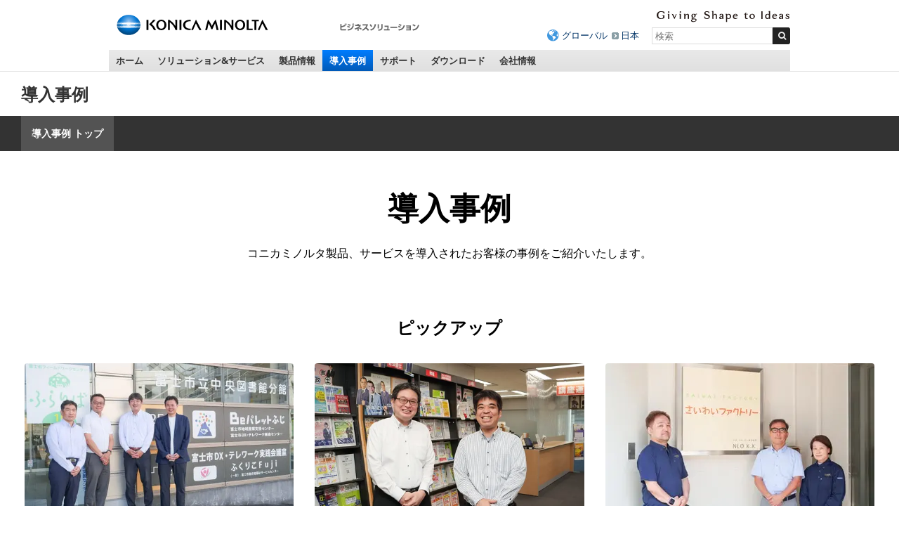

--- FILE ---
content_type: text/html
request_url: https://www.konicaminolta.jp/business/user_case/index.html
body_size: 34379
content:
<!doctype html>
<html lang="ja">
<head prefix="og: http://ogp.me/ns# fb: http://ogp.me/ns/fb# article: http://ogp.me/ns/article#">
<meta charset="utf-8">
<title>導入事例-ビジネスソリューション | コニカミノルタ</title>
<!-- START OF SmartSource Data Collector TAG -->
<!-- Google Tag Manager -->
<script>(function(w,d,s,l,i){w[l]=w[l]||[];w[l].push({'gtm.start':
new Date().getTime(),event:'gtm.js'});var f=d.getElementsByTagName(s)[0],
j=d.createElement(s),dl=l!='dataLayer'?'&l='+l:'';j.async=true;j.src=
'https://www.googletagmanager.com/gtm.js?id='+i+dl;f.parentNode.insertBefore(j,f);
})(window,document,'script','dataLayer','GTM-W6QPBH5');</script>
<!-- End Google Tag Manager -->
<!-- Google Tag Manager -->
<script>(function(w,d,s,l,i){w[l]=w[l]||[];w[l].push({'gtm.start':
new Date().getTime(),event:'gtm.js'});var f=d.getElementsByTagName(s)[0],
j=d.createElement(s),dl=l!='dataLayer'?'&l='+l:'';j.async=true;j.src=
'https://www.googletagmanager.com/gtm.js?id='+i+dl;f.parentNode.insertBefore(j,f);
})(window,document,'script','dataLayer','GTM-KMFJLN4');</script>
<!-- End Google Tag Manager -->
<!-- END OF SmartSource Data Collector TAG -->
<meta name="description" content="コニカミノルタジャパンが提供する製品・サービスを通じて、生産性向上や販路強化などの目的を実現した事例をご紹介します。お客様の導入事例と成功の声を通じて、具体的な成果をご覧いただけます。">
<meta name="keywords" content="導入事例,生産性向上,販路拡大,マーケティング支援,コニカミノルタ">
<meta http-equiv="X-UA-Compatible" content="IE=edge">
<meta name="viewport" content="width=device-width, initial-scale=1">
<meta name="format-detection" content="telephone=no,address=no,email=no">
<link rel="icon" href="/favicon.ico">
<link rel="apple-touch-icon-precomposed" href="/apple-touch-icon-precomposed-120x120.png">
<meta name="msapplication-TileImage" content="/shared/unchangeable/img/largetile.png">
<meta name="msapplication-TileColor" content="#ffffff">
<meta name="msapplication-config" content="/browserconfig.xml">
<meta property="og:title" content="導入事例-ビジネスソリューション | コニカミノルタ" />
<meta property="og:type" content="article" />
<meta property="og:url" content="https://www.konicaminolta.jp/business/user_case/index.html" />
<meta property="og:image" content="https://www.konicaminolta.com/img/fb_top01.png" />
<meta property="og:site_name" content="コニカミノルタ" />
<meta property="og:description" content="">
<link rel="canonical" href="https://www.konicaminolta.jp/business/user_case/index.html" />
<!-- ++ local-meta ++ -->
<!-- +++ /local-meta +++ -->
<meta name="viewport" content="width=device-width, initial-scale=1.0, user-scalable=yes">
<link href="/shared/unchangeable/css/responsive.css" rel="stylesheet">

<!-- +++ local-script +++ -->
<link rel="stylesheet" href="https://use.fontawesome.com/releases/v5.7.0/css/all.css"
integrity="sha384-lZN37f5QGtY3VHgisS14W3ExzMWZxybE1SJSEsQp9S+oqd12jhcu+A56Ebc1zFSJ" crossorigin="anonymous">
<link rel="stylesheet" href="/component/c_common/css/component.css">
<link rel="stylesheet" href="/component/c_common/css/component_rwd.css">
<script src="/component/c_common/js/jquery-1.7.1.min.js"></script>
<meta name="format-detection" content="telephone=no">
<!-- megamenu -->
<link rel="stylesheet" href="/business/common/css/megamenu.css" />
<script src="/component/megamenu/jquery.easing.1.3.min.js"></script>
<script src="/business/common/js/megamenu.js"></script>
<!-- /magamenu -->
<link rel="stylesheet" href="/business/common/css/bcj_component.css" />
<link rel="stylesheet" href="/business/common/css/bcj_component_rwd.css" />
<script src="/business/common/js/bcj_globalnav.js"></script>
<script src="/business/common/js/rollover.js"></script>
<script  type="text/javascript" src="/business/common/js/slimbox2.js"></script>
<link rel="stylesheet" type="text/css" href="/business/common/css/slimbox2.css" />

<link href="/shared/unchangeable/css/local-navigation-light.css" rel="stylesheet">
<link href="/shared/changeable/css/config.css" rel="stylesheet">
<link href="/business/common/css/megamenu_newtmpl.css" rel="stylesheet">
<link href="./css/style.css" rel="stylesheet">
<link rel="stylesheet" href="/common/unchangeable/css/response-3.0.css">
<link rel="stylesheet" href="/common/unchangeable/css/response-customize.css">
<link rel="stylesheet" href="/common/unchangeable/css/std-template-2019.css">
<link rel="stylesheet" href="/common/unchangeable/css/print.css" media="print" />

<script src="/common/unchangeable/js/head-std-template-2019.js"></script>
<!-- +++ /local-script +++ -->
<!-- START OF SmartSource Data Collector TAG -->

<!-- END OF SmartSource Data Collector TAG -->
<!-- MF3.0CSS -->
<link href="https://ce.mf.marsflag.com/latest/css/mf-search.css" rel="stylesheet" type="text/css" media="all" charset="UTF-8">
<!-- MF3.0CSS ここまで -->
<!-- MF3.02011テンプレートCSS -->
<link rel="stylesheet" href="/shared/unchangeable/css/mf-search-window-2011.css">
<!-- MF3.02011テンプレートCSS ここまで -->
</head>
<body id="top">
<!-- START OF SmartSource Data Collector TAG -->
<!-- Google Tag Manager (noscript) -->
<noscript><iframe src="https://www.googletagmanager.com/ns.html?id=GTM-W6QPBH5"
height="0" width="0" style="display:none;visibility:hidden"></iframe></noscript>
<!-- End Google Tag Manager (noscript) -->
<!-- Google Tag Manager (noscript) -->
<noscript><iframe src="https://www.googletagmanager.com/ns.html?id=GTM-KMFJLN4"
height="0" width="0" style="display:none;visibility:hidden"></iframe></noscript>
<!-- End Google Tag Manager (noscript) -->

<!-- END OF SmartSource Data Collector TAG -->
<!-- MARS FINDER TAG to exclude the content after it from search result -->
<!-- marsfinderoff: index -->
<a href="#anchorContents" accesskey="c" class="anchor-contents_a11y_02">このページの本文へ移動します</a>
<div id="wrapper" style="max-width:970px;">
<header>
<div class="svgSwitch">
<div class="leftBox">
<p id="header_km_logo"><a href="https://www.konicaminolta.com/jp-ja/index.html" target="_blank"><img src="/common/unchangeable/img/identity01g.svg" alt="コニカミノルタ"></a></p>
<p class="siteNameFull"><a href="/business/index.html"><img src="/business/img/businesssiteName_ja_business01.png" width="116" height="32" alt="ビジネスソリューション" /></a></p>
<!-- / .leftBox --></div>
<div class="rightBox">
<div class="langBox">
<p class="communicationMessage"><img src="/common/unchangeable/img/text_identity_en.svg" alt="Giving Shape to Ideas"></p>
<!-- / .langBox --></div>
<div class="searchBox">
<ul>
<li class="global"><a href="https://www.konicaminolta.com/selector/index.html">グローバル</a></li>
<li><a href="/">日本</a></li>
</ul>
<div class="mf_finder_container">
<mf-search-box 
ajax-url="https://finder.api.mf.marsflag.com/api/v1/finder_service/documents/429c0e38/search"
serp-url="/business/search/result.html#/"
placeholder="検索"
options-hidden doctype-hidden submit-text="">
</mf-search-box>
</div>
<!-- / .searchBox --></div>

<ul id="toggleNavi">
<li class="menuBtn"><a href="#" class="touchHover"><span>メニュー</span></a></li>
<li class="searchBtn"><a href="#" class="touchHover"><span>検索</span></a></li>
</ul>

<!-- / .rightBox --></div>
<!-- / .svgSwitch --></div>
<script>svgSwitch()</script>
</header>
<!-- +++ searchBoxSP +++ -->
<div class="searchBoxSP">
<div class="mf_finder_container">
<mf-search-box 
ajax-url="https://finder.api.mf.marsflag.com/api/v1/finder_service/documents/429c0e38/search"
serp-url="/business/search/result.html#/"
placeholder="検索"
options-hidden doctype-hidden submit-text="">
</mf-search-box>
</div>
<!-- / .searchBoxSP --></div>

<!-- +++ searchBoxSP +++ -->
<!-- +++ megamenu +++ -->
<nav class="globalNav">
<ul>
<li><a href="/business/index.html" class="touchHover">ホーム</a></li>
<li><a href="/business/solution_service/index.html" class="touchHover">ソリューション&amp;サービス</a></li>
<li><a href="/business/products/index.html" class="touchHover">製品情報</a></li>
<li><a href="/business/user_case/index.html" class="touchHover">導入事例</a></li>
<li class="toPC"><a href="/business/support/index.html" class="touchHover">サポート</a></li>
<li class="toPC"><a href="/business/download/index.html" class="touchHover">ダウンロード</a></li>
<li><a href="/business/about/bj/index.html" class="touchHover">会社情報</a></li>
</ul>
<!-- / .globalNav --></nav>


<div id="megaMenu">
<div></div><!-- Home -->


<!-- begin Solutions & Service -->
<div class="section solution">
<p class="windowClose"><a href="#"><img src="/business/common/img/megamenu/btn_mega_close.png" width="19" height="19" alt="close" /></a></p>

<p class="h01">ソリューション&amp;サービス</p>

<div class="line">
<p class="h02">経営課題から探す</p>
<ul class="linkList02">
<li><a href="/business/solution/ejikan/index.html"><img src="/business/common/img/megamenu/img_090.jpg" width="180" height="107" alt=""><span>働き方改革</span></a></li>
<!--
<li><a href="/business/solution/webinar/index.html"><img src="/business/common/img/megamenu/img_122.png" width="180" height="107" alt=""><span>セミナー動画ライブラリー</span></a></li>
-->
</ul>
<!-- / .line --></div>

<div class="line">
<p class="h02">カテゴリ・キーワードから探す</p>
<ul class="linkList02">
<li><a href="/business/solution_service/mfp_solutions/index.html"><span>複合機関連ソリューション・サービス</span></a></li><li><a href="/business/solution/document/index.html"><span>ドキュメント・文書管理<br>ペーパーレス化</span></a></li><li><a href="/business/solution/space-design/"><span>オフィスデザイン・<br>事務所の移転・<br>オフィスのコスト削減</span></a></li><li><a href="/business/service/it-guardians/index.html"><span>企業DXを更に進める<br>マネージドITサービス</span></a></li><li><a href="/business/solution_service/sales_solutions/index.html"><span>営業力強化</span></a></li><li><a href="/business/solution/innovation/web/index.html"><span>デジタルマーケティング</span></a></li><li><a href="https://businesssolution.konicaminolta.jp/business/products/mobotix/index.html" target="_blank"><span>IPネットワークカメラ</span></a></li><li><a href="/business/solution_service/it_system_solutions/index.html"><span>IT・ネットワーク・システム構築</span></a></li><li><a href="/business/solution/homepage_pkg/index.html"><span>ホームページ制作パッケージ</span></a></li><li><a href="/business/solution/nursing/index.html"><span>介護ソリューション</span></a></li><li><a href="/business/solution/rpa/index.html"><span>RPA導入支援サービス</span></a></li><li><a href="/business/solution/subsidy/index.html"><span>補助金・助成金・優遇税制</span></a></li><!--<li><a href="/business/solution_service/other_solutions/index.html"><span>マイナンバー対策・<br>POSシステム</span></a></li>-->
</ul>
<!-- / .line --></div>

<div class="line">
<p class="h02">業種から探す</p>
<ul class="linkList02">
<li><a href="/business/solution/idea-showroom/issue/"><span>業種別サクセスパック</span></a></li><li><a href="/business/solution_service/distribution/index.html"><span>流通・小売</span></a></li><li><a href="/business/solution/nursery/index.html"><span>保育園・こども園</span></a></li><li><a href="/business/solution/public/index.html"><span>自治体・公的機関</span></a></li>
</ul>

<p class="topPageLink"><a href="/business/solution_service/index.html"><img src="/business/common/img/megamenu/bnr_001.gif" width="226" height="27" alt="ソリューション&amp;サービス"></a></p>
<!-- / .line --></div>

<div class="btnArea">
<ul>
<li><a href="/business/support/faq.html"><img src="/business/common/img/megamenu/btn_001.gif" width="132" height="45" alt="よくあるご質問"></a></li><li><a href="/business/support/contact.html"><img src="/business/common/img/megamenu/btn_002.gif" width="132" height="45" alt="お問い合わせ"></a></li><li><a href="/business/download/index.html#easyNavi"><img src="/business/common/img/megamenu/btn_003.gif" width="132" height="45" alt="かんたんダウンロードナビ"></a></li>
</ul>
<!-- / .bnrArea --></div>
<!-- / .section --></div>
<!-- end Solutions & Service -->



<!-- begin Products -->
<div class="section products">
<p class="windowClose"><a href="#"><img src="/business/common/img/megamenu/btn_mega_close.png" width="19" height="19" alt="close" /></a></p>

<p class="h01">製品情報</p>

<div class="line">
<div class="colL">
<ul class="linkList">
<li><a href="/business/products/copiers/index.html"><img src="/business/common/img/megamenu/img_108.jpg" width="180" height="135" alt=""><span>複合機／複写機／複合機周辺機器</span></a></li>
<li><a href="/business/products/graphic/index.html"><img src="/business/common/img/megamenu/img_109.jpg" width="180" height="135" alt=""><span>プロダクションプリント＆グラフィック </span></a></li>
</ul>

<ul class="linkList">
<li><a href="/business/products/printers/index.html"><span>プリンター</span></a></li>
<li><a href="/business/products/software/index.html"><span>ソフトウェア</span></a></li>
<li><a href="/business/products/duplicators/index.html"><span>デジタル孔版印刷機</span></a></li>
</ul>

<ul class="linkList">
<li><a href="/business/products/micrographics/index.html"><span>ファイリング機器</span></a></li>
<li><a href="/business/products/fax/index.html"><span>ファクシミリ</span></a></li>
<li><a href="https://businesssolution.konicaminolta.jp/business/products/mobotix/index.html" target="_blank"><span>IPネットワークカメラ<br>システム</span></a></li>
</ul>

<p class="topPageLink"><a href="/business/products/index.html"><img src="/business/common/img/megamenu/bnr_007.gif" width="155" height="28" alt="製品情報トップページ"></a></p>
<!-- / .colL line --></div>

<div class="colR">
<p class="h02">おすすめ情報</p>
<ul class="linkList">
<li>
<p><a href="/business/products/copiers/color/bizhub-c451i-c361i-c301i-c251i/index.html"><img src="/business/common/img/megamenu/img_139.jpg" width="155" height="110" alt=""><span>bizhub C451 i / C361 i / C301 i / C251 i</span></a></p>
<p>シンプルな操作性と最先端のITサービスで、多様なワークスタイルをつなぐ「bizhub i シリーズ」</p>
</li><li>
<p><a href="/business/products/graphic/ondemand_print/color/accurio-press-c14010-c14010s-c12010-c12010s/index.html"><img src="/business/common/img/megamenu/img_140.jpg" style="margin-top:43px; margin-bottom: 35px" width="155" height="" alt=""><span>AccurioPress C14010 / C14010S / C12010 / C12010S</span></a></p>
<p>印刷工程のワークフローを最適化。白色トナー対応による印刷物の表現幅も拡大</p>
</li>
<!--<li><p><a href="/business/products/graphic/ondemand_print/color/accurio_press_c2070_c2070p_c2060/index.html"><img src="/business/common/img/megamenu/img_072.jpg" width="155" height="110" alt=""><span>AccurioPress C2070 / C2070P / C2060</span></a></p>
<p>進化し続けるマルチロールプロダクション印刷システム「AccurioPress C2070 / C2070P / C2060」</p></li><li><p><a href="/business/products/copiers/bw/bizhub_558_458_368_308/index.html"><img src="/business/common/img/megamenu/img_065.jpg" width="155" height="110" alt=""><span>bizhub 558 / 458 / 368 / 308</span></a></p>
<p>快適な環境を構築し、業務効率化をサポートする「bizhub 558 / 458 / 368 / 308」</p></li>-->
</ul>
<!-- / .colR --></div>
<!-- / .line --></div>

<div class="btnArea">
<ul>
<li><a href="/business/support/faq.html"><img src="/business/common/img/megamenu/btn_001.gif" width="132" height="45" alt="よくあるご質問"></a></li><li><a href="/business/support/contact.html"><img src="/business/common/img/megamenu/btn_002.gif" width="132" height="45" alt="お問い合わせ"></a></li><li><a href="/business/products/glossary/index.html"><img src="/business/common/img/megamenu/btn_007.gif" width="132" height="45" alt="情報機器用語集"></a></li>
</ul>
<!-- / .bnrArea --></div>
<!-- / .section --></div>
<!-- end Products -->



<!-- begin user_case -->
<div class="section user_case">
<p class="windowClose"><a href="#"><img src="/business/common/img/megamenu/btn_mega_close.png" width="19" height="19" alt="close" /></a></p>

<p class="h01">導入事例</p>

<div class="line">
<div class="colL">
<ul class="linkList">
<li><a href="/business/user_case/purpose/index.html"><img src="/business/common/img/megamenu/img_039.gif" width="180" height="135" alt=""><span>目的別</span></a></li><li><a href="/business/user_case/business_type/index.html"><img src="/business/common/img/megamenu/img_040.gif" width="180" height="135" alt=""><span>業種別</span></a></li><li><a href="/business/user_case/solution_service_products/index.html"><img src="/business/common/img/megamenu/img_041.gif" width="180" height="135" alt=""><span>ソリューション・サービス・ 製品別</span></a></li>
</ul>

<p class="topPageLink"><a href="/business/user_case/index.html"><img src="/business/common/img/megamenu/bnr_006.gif" width="155" height="28" alt="導入事例トップページ"></a></p>
<!-- / .colL line --></div>


<div class="colR">
<p class="h02">新着導入事例</p>
<ul class="linkList">
<li><a href="/business/user_case/lec/index.html" target="_blank" rel="noopener noreferrer"><img src="/business/common/img/megamenu/opt_img_152.jpg" width="155" height="110" alt="LEC様の写真"><span>株式会社東京リーガルマインド様</span></a><p>1日1万ページを超える印刷体制の効率化と安定稼働を目指し、コニカミノルタの「AccurioPrint 2100」を導入。講義の品質向上に貢献。</p></li><li><a href="/business/user_case/nlo/index.html" target="_blank" rel="noopener noreferrer"><img src="/business/common/img/megamenu/opt_img_153.jpg" width="155" height="110" alt="エヌ・エル・オー様の写真"><span>エヌ・エル・オー株式会社様</span></a><p>オンデマンド印刷機を活用した印刷業務の集約によって、従来では避けられなかった印刷コストの増加や品質のばらつきを解決。多様な社員が安心して働ける環境を実現。</p></li>
</ul>
<!-- / .colR --></div>
<!-- / .line --></div>
<!-- / .section --></div>
<!-- end user_case -->



<!-- begin Support -->
<div class="section support">
<p class="windowClose"><a href="#"><img src="/business/common/img/megamenu/btn_mega_close.png" width="19" height="19" alt="close" /></a></p>

<p class="h01">サポート</p>
<p>よくあるご質問、OS対応状況、お問い合わせ窓口を掲載しています。</p>

<div class="line">
<div class="colL">
<ul class="linkList">
<li><a href="/business/support/faq.html"><img src="/business/common/img/megamenu/img_031.gif" width="180" height="135" alt=""><span>よくあるご質問</span></a></li><li><a href="/business/support/contact.html"><img src="/business/common/img/megamenu/img_032.gif" width="180" height="135" alt=""><span>お問い合わせ</span></a></li><li><a href="/business/support/compatible.html"><img src="/business/common/img/megamenu/img_033.gif" width="180" height="135" alt=""><span>OS対応状況</span></a></li>
</ul>

<ul class="linkList">
<li><a href="/business/support/important/index.html"><span>重要なお知らせ</span></a></li>
</ul>

<p class="topPageLink"><a href="/business/support/index.html"><img src="/business/common/img/megamenu/bnr_003.gif" width="155" height="28" alt="サポートトップページ"></a></p>
<!-- / .colL --></div>


<div class="colR">
<p class="h02"><a href="/business/support/index.html#supportSearch">かんたんサポートナビ<br>
<img src="/business/common/img/megamenu/img_034.jpg" width="330" height="110" alt=""></a></p>
<p>かんたんサポートナビでは製品カテゴリからサポート情報を素早く、簡単にお探しいただけます。</p>
<!-- / .colR --></div>
<!-- / .line --></div>
<!-- / .section --></div>
<!-- end Support -->



<!-- begin Download -->
<div class="section download">
<p class="windowClose"><a href="#"><img src="/business/common/img/megamenu/btn_mega_close.png" width="19" height="19" alt="close" /></a></p>

<p class="h01">ダウンロード</p>
<p>各製品のドライバーやアップデートプログラム、関連ユーティリティー、ソフトウェアなどのダウンロードができます。 </p>


<div class="line">
<div class="colL">
<p class="h02"><a href="/business/download/index.html#easyNavi">かんたんダウンロードナビ<br>
<img src="/business/common/img/megamenu/img_038.jpg" width="330" height="110" alt=""></a></p>
<!-- / .colR --></div>

<div class="colR">
<p>製品カテゴリからダウンロード情報を素早く、簡単にお探しいただけます。</p>
<ul>
<li>プリンタードライバー</li>
<li>関連ユーティリティー</li>
<li>ソフトウェア</li>
<li>カタログ（PDF形式）</li>
<li>ユーザーズガイド/取扱説明書（PDF形式）</li>
</ul>

<p class="topPageLink"><a href="/business/download/index.html"><img src="/business/common/img/megamenu/bnr_005.gif" width="172" height="28" alt="ダウンロードトップページ"></a></p>
<!-- / .colL --></div>
<!-- / .line --></div>


<div class="btnArea">
<ul>
<li><a href="/business/support/contact.html"><img src="/business/common/img/megamenu/btn_002.gif" width="132" height="45" alt="お問い合わせ"></a></li>
<li><a href="/business/support/compatible.html"><img src="/business/common/img/megamenu/btn_006.gif" width="132" height="45" alt="OS対応状況"></a></li>
</ul>
<!-- / .btnArea --></div>
<!-- / .section --></div>
<!-- end Download -->



<!-- begin about -->
<div class="section about"><p class="windowClose"><a href="#"><img src="/business/common/img/megamenu/btn_mega_close.png" width="19" height="19" alt="close" /></a></p>
<p class="h01">会社情報</p>

<div class="line">
<div class="colL">
<p class="h02"><a href="/business/about/bj/index.html">コニカミノルタジャパン株式会社</a></p>
<ul class="linkList">
<li><a href="/business/about/bj/outline.html">会社概要</a></li>
<li><a href="/business/about/bj/access.html">本社へのアクセス</a></li>
<li><a href="/business/about/bj/office.html">営業所、サービス拠点のご案内</a></li>
<li><a href="https://www.konicaminolta.jp/business/about/bj/recruit/">採用情報</a></li>
<li><a href="/business/about/bj/contact.html">お問い合わせ</a></li>
</ul>
<!-- / .colL --></div>

<!-- / .line --></div>

<div class="line">
	<p class="topPageLink"><a href="/business/about/bj/index.html"><img src="/business/common/img/megamenu/bnr_004.png" width="155" height="28" alt="会社情報トップページ"></a></p>
<!-- / .line --></div>
<!-- / .section --></div>
<!-- end about -->

<!-- /#megaMenu --></div>
<!-- +++ megamenu +++ -->
<!-- / #wrapper-->
</div>


<div class="content-wrapper" id="anchorContents">
<div id="main">
<main role="main">

<div class="l-header">
<div class="l-header__block">
<p class="l-header__block__ttl"><a href="/business/user_case/index.html">導入事例</a></p>
<button class="l-header__block__sm-menu-btn"><i>MENU</i><img src="/shared/unchangeable/img/btn_localmenu_close.png" alt="Close menu"></button>
<!--/l-header__block--></div>
<nav class="l-header__navigation navigation-light">
<ul>
<li><a href="/business/user_case/index.html">導入事例 トップ</a></li>
</ul>
</nav>
<!--/l-header--></div>


<div class="container">
<div class="row">
<div class="col-lg-12 col-sm-12">
<h1 class="h1 mt-lg-50 mt-sm-30 text-center">導入事例</h1>
</div><!-- / .col-lg-12 col-sm-12 -->

<div class="col-lg-12 col-sm-12">
<p class="hidden-sm text-center mt-lg-20">コニカミノルタ製品、サービスを導入されたお客様の事例をご紹介いたします。</p>
<p class="hidden-lg">コニカミノルタ製品、サービスを導入されたお客様の事例をご紹介いたします。</p>
</div><!-- / .col-lg-12 col-sm-12 -->
</div><!-- / .row -->

<!-- / .container -->
</div>


<div class="container">
<div class="row">
<div class="col-lg-12 col-sm-12 mt-lg-0 mt-sm-0">
<h2 class="h2 h2--medium text-center mt-sm-50">ピックアップ</h2>
</div><!-- / .col-lg-12 col-sm-12 -->
</div><!-- / .row -->

<section class="mt-lg-20 mt-sm-20">
<div class="row row--flex-wrap pt-lg-5 pb-lg-5 pt-sm-0 pb-sm-0 pl-lg-5 pr-lg-5">

<section class="col-lg-4 col-sm-12 pt-lg-10 pb-lg-10 pt-sm-10 pb-sm-10 mb-lg-15 mb-sm-15">
<a href="/business/user_case/fuji-city/index.html" target="_blank" rel="noopener noreferrer" class="hover-text-decoration link-focus--a11y">
<figure><img src="/business/user_case/img/pict_index_001.jpg" class="img-responsive img-rounded center-block mt-lg-0 mt-sm-0" alt="富士市様の導入事例です。"></figure>
<div class="pt-lg-15 pt-sm-20 pb-lg-15 pb-sm-15 pl-lg-10 pl-sm-10 pr-lg-10 pr-sm-10">
<h4 class="h4 mt-lg-5 mt-sm-0">富士市様</h4>
<p class="mt-lg-10 mt-sm-10">富士市の地域課題に寄り添い、テレワークの推進、共創スペースの企画、DXの推進などコニカミノルタジャパンと持続可能な官民連携モデルを構築。</p>
</div>
</a>
</section>

<section class="col-lg-4 col-sm-12 pt-lg-10 pb-lg-10 pt-sm-10 pb-sm-10 mb-lg-15 mb-sm-15">
<a href="/business/user_case/lec/index.html" target="_blank" rel="noopener noreferrer" class="hover-text-decoration link-focus--a11y">
<figure><img src="/business/user_case/img/pict_index_002.jpg" class="img-responsive img-rounded center-block mt-lg-0 mt-sm-0" alt="LEC様の写真"></figure>
<div class="pt-lg-15 pt-sm-20 pb-lg-15 pb-sm-15 pl-lg-10 pl-sm-10 pr-lg-10 pr-sm-10">
<h4 class="h4 mt-lg-5 mt-sm-0">株式会社東京リーガルマインド様</h4>
<p class="mt-lg-10 mt-sm-10">1日1万ページを超える印刷体制の効率化と安定稼働を目指し、コニカミノルタの「AccurioPrint 2100」を導入。講義の品質向上に貢献。</p>
</div>
</a>
</section>



<section class="col-lg-4 col-sm-12 pt-lg-10 pb-lg-10 pt-sm-10 pb-sm-10 mb-lg-15 mb-sm-15">
<a href="/business/user_case/nlo/index.html" target="_blank" rel="noopener noreferrer" class="hover-text-decoration link-focus--a11y">
<figure><img src="/business/user_case/img/opt_pict_index_156.jpg" class="img-responsive img-rounded center-block mt-lg-0 mt-sm-0" alt="エヌ・エル・オー様の写真"></figure>
<div class="pt-lg-15 pt-sm-20 pb-lg-15 pb-sm-15 pl-lg-10 pl-sm-10 pr-lg-10 pr-sm-10">
<h4 class="h4 mt-lg-5 mt-sm-0">エヌ・エル・オー株式会社様</h4>
<p class="mt-lg-10 mt-sm-10">オンデマンド印刷機を活用した印刷業務の集約によって、従来では避けられなかった印刷コストの増加や品質のばらつきを解決。多様な社員が安心して働ける環境を実現。</p>
</div>
</a>
</section>


<!--/ .row row--flex-wrap--></div>
</section>

<!-- / .container --></div>



<div class="container">
<div class="filterring-function" data-condition="and" data-viewsnumber="12">


<div class="filterring--condition">

<section>
<div class="row">
<div class="col-lg-12 col-sm-12">
    
<div class="card bg-f0f0f0 mt-lg-20 mt-sm-20 pb-lg-50">
<div class="row">
<div class="col-lg-12 col-sm-12">
<h2 class="h2 h2--medium text-center mt-lg-20 mt-sm-0 mb-lg-20 mb-sm-20">導入事例を絞り込む</h2>
<!-- / .col-lg-12 col-sm-12 --></div>
<!-- / .row --></div>

<div class="row">
<div class="col-lg-12 col-sm-12 h2mb0">
<h3 class="h3 h3--medium mb-sm-0 pb-sm-0 mt-lg-10 mt-sm-0 border-e6e6e6">目的別</h3>
<ul class="filterring--condition--list mt-lg-0 mt-sm-0">
<li class="bg-ffffff"><a href="#" data-value="事業拡大・売上向上" class="">事業拡大・売上向上</a></li>
<li class="bg-ffffff"><a href="#" data-value="イメージアップ・品質向上" class="">イメージアップ・品質向上</a></li>
<li class="bg-ffffff"><a href="#" data-value="生産性向上" class="">生産性向上</a></li>
<li class="bg-ffffff"><a href="#" data-value="コスト削減" class="">コスト削減</a></li>
<li class="bg-ffffff"><a href="#" data-value="リスク低減" class="">リスク低減</a></li>
<li class="bg-ffffff"><a href="#" data-value="ガバナンス強化" class="">ガバナンス強化</a></li>
</ul>
<!-- / .col-lg-12 col-sm-12 h2mb0 --></div>
<!-- / .row --></div>

<div class="row">
<div class="col-lg-12 col-sm-12">
<h3 class="h3 mt-lg-40 mt-sm-30 border-e6e6e6">実現させるための手段</h3>
<ul class="filterring--condition--list mt-lg-0 mt-sm-0">
<li class="bg-ffffff" >
<a href="#condition" data-value="デジタルによる販促強化" class="lg-min-width-176 text-center">デジタルによる販促強化</a>
</li>
<li class="bg-ffffff">
<a href="#condition" data-value="販路拡大の効率化" class="lg-min-width-176 text-center">販路拡大の効率化</a>
</li>
<li class="bg-ffffff">
<a href="#condition" data-value="印刷技術によるイメージ・品質の向上" class="lg-min-width-176 text-center">印刷技術によるイメージ・品質の向上</a>
</li>
<li class="bg-ffffff">
<a href="#condition" data-value="IT管理・運用の負荷軽減" class="lg-min-width-176 text-center">IT管理・運用の負荷軽減</a>
</li>
<li class="bg-ffffff">
<a href="#condition" data-value="ITによる安心・安全・快適性の実現" class="lg-min-width-176 text-center">ITによる安心・安全・快適性の実現</a>
</li>
<li class="bg-ffffff">
<a href="#condition" data-value="「いいじかん設計」の実現" class="lg-min-width-176 text-center">「いいじかん設計」の実現</a>
</li>
<li class="bg-ffffff">
<a href="#condition" data-value="いつでも稟議・決裁" class="lg-min-width-176 text-center">いつでも稟議・決裁</a>
</li>
<li class="bg-ffffff">
<a href="#condition" data-value="紙文書の削減・運用管理" class="lg-min-width-176 text-center">紙文書の削減・運用管理</a>
</li>
<li class="bg-ffffff">
<a href="#condition" data-value="出力環境の最適化" class="lg-min-width-176 text-center">出力環境の最適化</a>
</li>
<li class="bg-ffffff">
<a href="#condition" data-value="どこでも安心プリント" class="lg-min-width-176 text-center">どこでも安心プリント</a>
</li>
<li class="bg-ffffff">
<a href="#condition" data-value="どこでも情報共有" class="lg-min-width-176 text-center">どこでも情報共有</a>
</li>
<li class="bg-ffffff">
<a href="#condition" data-value="社内外どこでも業務 テレワーク" class="lg-min-width-176 text-center">社内外どこでも業務 テレワーク</a>
</li>
<li class="bg-ffffff">
<a href="#condition" data-value="会議運営・効率化" class="lg-min-width-176 text-center">会議運営・効率化</a>
</li>
<li class="bg-ffffff">
<a href="#condition" data-value="創造的な業務空間 オフィスデザイン" class="lg-min-width-176 text-center">創造的な業務空間 オフィスデザイン</a>
</li>
<li class="bg-ffffff">
<a href="#condition" data-value="画像IoT/エッジAIで見える化を実現" class="lg-min-width-176 text-center">画像IoT/エッジAIで見える化を実現</a>
</li>
<li class="bg-ffffff">
<a href="#condition" data-value="学校ICT環境整備" class="lg-min-width-176 text-center">学校ICT環境整備</a>
</li>
<li class="bg-ffffff">
<a href="#condition" data-value="感染症対策" class="lg-min-width-176 text-center">感染症対策</a>
</li>
</ul>
<!-- / .col-lg-12 col-sm-12 --></div>
<!-- / .row --></div>

<div class="row">
<div class="col-lg-12 col-sm-12 h2mb0">
<h3 class="h3 mt-lg-40 mt-sm-30 border-e6e6e6">業種別</h3>
<ul class="filterring--condition--list mt-lg-0 mt-sm-0">
<li class="bg-ffffff"><a href="#" data-value="教育" class="">教育</a></li>
<li class="bg-ffffff"><a href="#condition" data-value="販売" class="">販売</a></li>
<li class="bg-ffffff"><a href="#condition" data-value="アパレル" class="">アパレル</a></li>
<li class="bg-ffffff"><a href="#condition" data-value="物流・流通・サービス" class="">物流・流通・サービス</a></li>
<li class="bg-ffffff"><a href="#condition" data-value="設計・製造" class="">設計・製造</a></li>
<li class="bg-ffffff"><a href="#condition" data-value="建設" class="">建設</a></li>
<li class="bg-ffffff"><a href="#condition" data-value="コンサルティング" class="">コンサルティング</a></li>
<li class="bg-ffffff"><a href="#condition" data-value="広告・デザイン" class="">広告・デザイン</a></li>
<li class="bg-ffffff"><a href="#condition" data-value="法律・労務総合事務所" class="">法律・労務総合事務所</a></li>
<li class="bg-ffffff"><a href="#condition" data-value="医療・福祉" class="">医療・福祉</a></li>
<li class="bg-ffffff"><a href="#condition" data-value="公共・組合" class="">公共・組合</a></li>
<li class="bg-ffffff"><a href="#condition" data-value="金融機関" class="">金融機関</a></li>
<li class="bg-ffffff"><a href="#condition" data-value="商社" class="">商社</a></li>
<li class="bg-ffffff"><a href="#condition" data-value="製版" class="">製版</a></li>
<li class="bg-ffffff"><a href="#condition" data-value="印刷" class="">印刷</a></li>
<li class="bg-ffffff"><a href="#condition" data-value="出版" class="">出版</a></li>
<li class="bg-ffffff"><a href="#condition" data-value="IT/通信" class="">IT/通信</a></li>
</ul>
<!-- / .col-lg-12 col-sm-12 h2mb0 --></div>
<!-- / .row --></div>
<!-- .card bg-f0f0f0 mt-lg-20 mt-sm-20 pb-lg-50 --></div>

<!-- / .col-lg-12 col-sm-12 --></div>
<!--/row--></div>
</section>

<ul class="filterring--condition--reset text-center mt-lg-60 mt-sm-40">
<li class="mt-lg-0 mt-sm-0"><a href="#condition--reset">選択を解除</a></li>
</ul>

<!-- .filterring--condition --></div>



<section id="result">
<!-- Event Color -->
<section class="mt-lg-60 mt-sm-40">
<div class="row row--flex-wrap pt-lg-5 pb-lg-5 pt-sm-0 pb-sm-0 pl-lg-5 pr-lg-5">

<section class="filterring--result col-lg-4 col-sm-12 pt-lg-10 pb-lg-10 pt-sm-10 pb-sm-10 mb-lg-15 mb-sm-15" data-value="事業拡大・売上向上,イメージアップ・品質向上,出力環境の最適化,印刷技術によるイメージ・品質の向上,設計・製造">
<a href="/business/user_case/nlo/index.html" class="hover-text-decoration link-focus--a11y" target="_blank" rel="noopener noreferrer">
<figure><img data-src="/business/user_case/img/opt_pict_index_156.jpg" class="img-responsive img-rounded center-block delayedImg mt-lg-0 mt-sm-0" alt="エヌ・エル・オー様の写真"></figure>
<div class="pt-lg-15 pt-sm-20 pb-lg-15 pb-sm-15 pl-lg-10 pl-sm-10 pr-lg-10 pr-sm-10">
<h4 class="h4 mt-lg-5 mt-sm-0">エヌ・エル・オー株式会社様</h4>
<p class="mt-lg-10 mt-sm-10">オンデマンド印刷機を活用した印刷業務の集約によって、従来では避けられなかった印刷コストの増加や品質のばらつきを解決。多様な社員が安心して働ける環境を実現。</p>
</div>
</a>
<!-- / .filterring-result --></section>


<section class="filterring--result col-lg-4 col-sm-12 pt-lg-10 pb-lg-10 pt-sm-10 pb-sm-10 mb-lg-15 mb-sm-15" data-value="イメージアップ・品質向上,生産性向上,リスク低減,印刷技術によるイメージ・品質の向上,出力環境の最適化,IT管理・運用の負荷軽減,教育">
<a href="/business/user_case/lec/index.html" class="hover-text-decoration link-focus--a11y" target="_blank" rel="noopener noreferrer">
<figure><img data-src="/business/user_case/img/pict_index_002.jpg" class="img-responsive img-rounded center-block delayedImg mt-lg-0 mt-sm-0" alt="LEC様の写真"></figure>
<div class="pt-lg-15 pt-sm-20 pb-lg-15 pb-sm-15 pl-lg-10 pl-sm-10 pr-lg-10 pr-sm-10">
<h4 class="h4 mt-lg-5 mt-sm-0">株式会社東京リーガルマインド様</h4>
<p class="mt-lg-10 mt-sm-10">1日1万ページを超える印刷体制の効率化と安定稼働を目指し、コニカミノルタの「AccurioPrint 2100」を導入。講義の品質向上に貢献。</p>
</div>
</a>
<!-- / .filterring-result --></section>


<section class="filterring--result col-lg-4 col-sm-12 pt-lg-10 pb-lg-10 pt-sm-10 pb-sm-10 mb-lg-15 mb-sm-15" data-value="イメージアップ・品質向上,リスク低減,デジタルによる販促強化,社内外どこでも業務 テレワーク,創造的な業務空間 オフィスデザイン,公共・組合">
<a href="/business/user_case/fuji-city/index.html" class="hover-text-decoration link-focus--a11y" target="_blank" rel="noopener noreferrer">
<figure><img data-src="/business/user_case/img/pict_index_001.jpg" class="img-responsive img-rounded center-block delayedImg mt-lg-0 mt-sm-0" alt="富士市様の導入事例です。"></figure>
<div class="pt-lg-15 pt-sm-20 pb-lg-15 pb-sm-15 pl-lg-10 pl-sm-10 pr-lg-10 pr-sm-10">
<h4 class="h4 mt-lg-5 mt-sm-0">富士市様</h4>
<p class="mt-lg-10 mt-sm-10">富士市の地域課題に寄り添い、テレワークの推進、共創スペースの企画、DXの推進などコニカミノルタジャパンと持続可能な官民連携モデルを構築。</p>
</div>
</a>
<!-- / .filterring-result --></section>


<!-- 148 - 154 -->

<section class="filterring--result col-lg-4 col-sm-12 pt-lg-10 pb-lg-10 pt-sm-10 pb-sm-10 mb-lg-15 mb-sm-15" data-value="事業拡大・売上向上,イメージアップ・品質向上,出力環境の最適化,印刷技術によるイメージ・品質の向上,物流・流通・サービス">
<a href="/business/user_case/hwy/index.html" class="hover-text-decoration link-focus--a11y" target="_blank" rel="noopener noreferrer">
<figure><img data-src="/business/user_case/img/opt_pict_index_155.jpg" class="img-responsive img-rounded center-block delayedImg mt-lg-0 mt-sm-0" alt=""></figure>
<div class="pt-lg-15 pt-sm-20 pb-lg-15 pb-sm-15 pl-lg-10 pl-sm-10 pr-lg-10 pr-sm-10">
<h4 class="h4 mt-lg-5 mt-sm-0">コニカミノルタウイズユー株式会社様</h4>
<p class="mt-lg-10 mt-sm-10">障がい者雇用の課題解決に繋がる印刷業務において、名刺印刷システムを導入し、業務中の判断の負担や作業量を軽減。</p>
</div>
</a>
<!-- / .filterring-result --></section>

<section class="filterring--result col-lg-4 col-sm-12 pt-lg-10 pb-lg-10 pt-sm-10 pb-sm-10 mb-lg-15 mb-sm-15" data-value="事業拡大・売上向上,イメージアップ・品質向上,生産性向上,創造的な業務空間 オフィスデザイン,IT/通信">
<a href="/business/solution/space-design/case/043.html" class="hover-text-decoration link-focus--a11y" target="_blank" rel="noopener noreferrer">
<figure><img data-src="/business/user_case/img/opt_pict_index_148.jpg" class="img-responsive img-rounded center-block delayedImg mt-lg-0 mt-sm-0" alt=""></figure>
<div class="pt-lg-15 pt-sm-20 pb-lg-15 pb-sm-15 pl-lg-10 pl-sm-10 pr-lg-10 pr-sm-10">
<h4 class="h4 mt-lg-5 mt-sm-0">株式会社シーイーシー様</h4>
<p class="mt-lg-10 mt-sm-10">「自然にコミュニケーションが生まれるオフィス」を目指し、リアルだからこそ生み出せる価値をもった『共創型オフィス』へリニューアル。</p>
</div>
</a>
<!-- / .filterring-result --></section>


<section class="filterring--result col-lg-4 col-sm-12 pt-lg-10 pb-lg-10 pt-sm-10 pb-sm-10 mb-lg-15 mb-sm-15" data-value="イメージアップ・品質向上,生産性向上,創造的な業務空間 オフィスデザイン,建設">
<a href="/business/solution/space-design/case/044.html" class="hover-text-decoration link-focus--a11y" target="_blank" rel="noopener noreferrer">
<figure><img data-src="/business/user_case/img/opt_pict_index_151.jpg" class="img-responsive img-rounded center-block delayedImg mt-lg-0 mt-sm-0" alt=""></figure>
<div class="pt-lg-15 pt-sm-20 pb-lg-15 pb-sm-15 pl-lg-10 pl-sm-10 pr-lg-10 pr-sm-10">
<h4 class="h4 mt-lg-5 mt-sm-0">りんかい日産建設株式会社様</h4>
<p class="mt-lg-10 mt-sm-10">「一歩前へ踏み出す活力ある組織」の実現を目指し、個と個を結びつけ活気あふれる「連携・交流」の場、『Community Base』を構築。</p>
</div>
</a>
<!-- / .filterring-result --></section>


<section class="filterring--result col-lg-4 col-sm-12 pt-lg-10 pb-lg-10 pt-sm-10 pb-sm-10 mb-lg-15 mb-sm-15" data-value="事業拡大・売上向上,イメージアップ・品質向上,生産性向上,創造的な業務空間 オフィスデザイン,公共・組合">
<a href="/business/solution/space-design/case/045.html" class="hover-text-decoration link-focus--a11y" target="_blank" rel="noopener noreferrer">
<figure><img data-src="/business/user_case/img/opt_pict_index_152.jpg" class="img-responsive img-rounded center-block delayedImg mt-lg-0 mt-sm-0" alt=""></figure>
<div class="pt-lg-15 pt-sm-20 pb-lg-15 pb-sm-15 pl-lg-10 pl-sm-10 pr-lg-10 pr-sm-10">
<h4 class="h4 mt-lg-5 mt-sm-0">富士市役所様</h4>
<p class="mt-lg-10 mt-sm-10">市民サービスや職員の働き方の変化を受け、市役所内の一部をリニューアル。市民との共創と一歩先をゆく働き方をかなえる市役所に。</p>
</div>
</a>
<!-- / .filterring-result --></section>

<section class="filterring--result col-lg-4 col-sm-12 pt-lg-10 pb-lg-10 pt-sm-10 pb-sm-10 mb-lg-15 mb-sm-15" data-value="事業拡大・売上向上,イメージアップ・品質向上,生産性向上,創造的な業務空間 オフィスデザイン,設計・製造">
<a href="/business/solution/space-design/case/046.html" class="hover-text-decoration link-focus--a11y" target="_blank" rel="noopener noreferrer">
<figure><img data-src="/business/user_case/img/opt_pict_index_153.jpg" class="img-responsive img-rounded center-block delayedImg mt-lg-0 mt-sm-0" alt=""></figure>
<div class="pt-lg-15 pt-sm-20 pb-lg-15 pb-sm-15 pl-lg-10 pl-sm-10 pr-lg-10 pr-sm-10">
<h4 class="h4 mt-lg-5 mt-sm-0">オムロン株式会社様</h4>
<p class="mt-lg-10 mt-sm-10">「働き方の多様化」と「フロア面積縮小」という２つの命題の実現に向け、創造的かつウエルビーイングな空間へオフィスをリニューアル。</p>
</div>
</a>
<!-- / .filterring-result --></section>


<section class="filterring--result col-lg-4 col-sm-12 pt-lg-10 pb-lg-10 pt-sm-10 pb-sm-10 mb-lg-15 mb-sm-15" data-value="リスク低減,ITによる安心・安全・快適性の実現,画像IoT/エッジAIで見える化を実現,設計・製造,公共・組合">
<a href="https://businesssolution.konicaminolta.jp/business/products/mobotix/customer-stories/sakaiminato-ep/index.html" class="hover-text-decoration link-focus--a11y" target="_blank" rel="noopener noreferrer">
<figure><img data-src="/business/user_case/img/opt_pict_index_150.jpg" class="img-responsive img-rounded center-block delayedImg mt-lg-0 mt-sm-0" alt=""></figure>
<div class="pt-lg-15 pt-sm-20 pb-lg-15 pb-sm-15 pl-lg-10 pl-sm-10 pr-lg-10 pr-sm-10">
<h4 class="h4 mt-lg-5 mt-sm-0">合同会社境港エネルギーパワー様</h4>
<p class="mt-lg-10 mt-sm-10">バイオマス発電所の燃料貯蔵庫の常時監視に、物体の表面温度を面で捉え、誰にでもわかるよう可視化できるMOBOTIXサーマルカメラを導入。</p>
</div>
</a>
<!-- / .filterring-result --></section>


<section class="filterring--result col-lg-4 col-sm-12 pt-lg-10 pb-lg-10 pt-sm-10 pb-sm-10 mb-lg-15 mb-sm-15" data-value="生産性向上,ITによる安心・安全・快適性の実現,IT管理・運用の負荷軽減,印刷">
<a href="/business/products/graphic/dx-solution/variable-studio/user_case/hizu-osaka.html" class="hover-text-decoration link-focus--a11y" target="_blank" rel="noopener noreferrer">
<figure><img data-src="/business/user_case/img/opt_pict_index_149.jpg" class="img-responsive img-rounded center-block delayedImg mt-lg-0 mt-sm-0" alt=""></figure>
<div class="pt-lg-15 pt-sm-20 pb-lg-15 pb-sm-15 pl-lg-10 pl-sm-10 pr-lg-10 pr-sm-10">
<h4 class="h4 mt-lg-5 mt-sm-0">株式会社ヒィズ大阪様</h4>
<p class="mt-lg-10 mt-sm-10">納品まで２ヶ月かかるナンバリング伝票を１ヶ月で納品。印刷事業は未経験だったが、バリアブル印刷ツールにSaaSを導入した理由とは。</p>
</div>
</a>
<!-- / .filterring-result --></section>

<section class="filterring--result col-lg-4 col-sm-12 pt-lg-10 pb-lg-10 pt-sm-10 pb-sm-10 mb-lg-15 mb-sm-15" data-value="生産性向上,コスト削減,リスク低減,デジタルによる販促強化,印刷技術によるイメージ・品質の向上,製版,印刷">
<a href="/business/products/graphic/printlab/case/nihon-jumbo.html" class="hover-text-decoration link-focus--a11y" target="_blank" rel="noopener noreferrer">
<figure><img data-src="/business/user_case/img/opt_pict_index_154.jpg" class="img-responsive img-rounded center-block delayedImg mt-lg-0 mt-sm-0" alt=""></figure>
<div class="pt-lg-15 pt-sm-20 pb-lg-15 pb-sm-15 pl-lg-10 pl-sm-10 pr-lg-10 pr-sm-10">
<h4 class="h4 mt-lg-5 mt-sm-0">日本ジャンボー株式会社様</h4>
<p class="mt-lg-10 mt-sm-10">AccurioPressと自動梱包機の併用で印刷工程の効率化、省力化を実現。繁忙期に業務が集中する年賀状サービスの課題を２つの自動化で解決。</p>
</div>
</a>
<!-- / .filterring-result --></section>




<!-- end 148 - 154 -->

<!-- 141 - 148 -->

<section class="filterring--result col-lg-4 col-sm-12 pt-lg-10 pb-lg-10 pt-sm-10 pb-sm-10 mb-lg-15 mb-sm-15" data-value="事業拡大・売上向上,イメージアップ・品質向上,創造的な業務空間 オフィスデザイン,物流・流通・サービス">
<a href="/business/solution/space-design/case/042.html" class="hover-text-decoration link-focus--a11y" target="_blank" rel="noopener noreferrer">
<figure><img data-src="/business/user_case/img/opt_pict_index_145.jpg" class="img-responsive img-rounded center-block delayedImg mt-lg-0 mt-sm-0" alt=""></figure>
<div class="pt-lg-15 pt-sm-20 pb-lg-15 pb-sm-15 pl-lg-10 pl-sm-10 pr-lg-10 pr-sm-10">
<h4 class="h4 mt-lg-5 mt-sm-0">株式会社ビーネックステクノロジー<br>お台場セミコントレーニングセンター 様</h4>
<p class="mt-lg-10 mt-sm-10">ストーリー性を意識し、開発現場を再現した半導体トレーニングセンター。研修生のリクルーティングにも寄与する空間を実現。</p>
</div>
</a>
<!-- / .filterring-result --></section>

<section class="filterring--result col-lg-4 col-sm-12 pt-lg-10 pb-lg-10 pt-sm-10 pb-sm-10 mb-lg-15 mb-sm-15" data-value="イメージアップ・品質向上,生産性向上,創造的な業務空間 オフィスデザイン,設計・製造">
<a href="/business/solution/space-design/case/041.html" class="hover-text-decoration link-focus--a11y" target="_blank" rel="noopener noreferrer">
<figure><img data-src="/business/user_case/img/opt_pict_index_141.jpg" class="img-responsive img-rounded center-block delayedImg mt-lg-0 mt-sm-0" alt=""></figure>
<div class="pt-lg-15 pt-sm-20 pb-lg-15 pb-sm-15 pl-lg-10 pl-sm-10 pr-lg-10 pr-sm-10">
<h4 class="h4 mt-lg-5 mt-sm-0">ヤマハ発動機株式会社 様</h4>
<p class="mt-lg-10 mt-sm-10">より多くの部門間コミュニケーションの促進に向け、「ライトなコミュニケーションがあふれる職場」をビジョンにオフィスをリニューアル。</p>
</div>
</a>
<!-- / .filterring-result --></section>


<section class="filterring--result col-lg-4 col-sm-12 pt-lg-10 pb-lg-10 pt-sm-10 pb-sm-10 mb-lg-15 mb-sm-15" data-value="イメージアップ・品質向上,創造的な業務空間 オフィスデザイン,設計・製造">
<a href="/business/solution/space-design/case/040.html" class="hover-text-decoration link-focus--a11y" target="_blank" rel="noopener noreferrer">
<figure><img data-src="/business/user_case/img/opt_pict_index_142.jpg" class="img-responsive img-rounded center-block delayedImg mt-lg-0 mt-sm-0" alt=""></figure>
<div class="pt-lg-15 pt-sm-20 pb-lg-15 pb-sm-15 pl-lg-10 pl-sm-10 pr-lg-10 pr-sm-10">
<h4 class="h4 mt-lg-5 mt-sm-0">株式会社クボタ　筑波工場・第二食堂 様</h4>
<p class="mt-lg-10 mt-sm-10">明るい雰囲気でゆっくり休める空間へとリニューアル。食堂という特性を考慮し、デザイン性と快適性が融合した心地よい食堂を実現。</p>
</div>
</a>
<!-- / .filterring-result --></section>


<section class="filterring--result col-lg-4 col-sm-12 pt-lg-10 pb-lg-10 pt-sm-10 pb-sm-10 mb-lg-15 mb-sm-15" data-value="イメージアップ・品質向上,生産性向上,コスト削減,創造的な業務空間 オフィスデザイン,設計・製造">
<a href="/business/solution/space-design/case/039.html" class="hover-text-decoration link-focus--a11y" target="_blank" rel="noopener noreferrer">
<figure><img data-src="/business/user_case/img/opt_pict_index_143.jpg" class="img-responsive img-rounded center-block delayedImg mt-lg-0 mt-sm-0" alt=""></figure>
<div class="pt-lg-15 pt-sm-20 pb-lg-15 pb-sm-15 pl-lg-10 pl-sm-10 pr-lg-10 pr-sm-10">
<h4 class="h4 mt-lg-5 mt-sm-0">株式会社タマディック 様</h4>
<p class="mt-lg-10 mt-sm-10">風通しのよい活発なコミュニケーションと作業効率向上を目指し、「静と動」をコンセプトにオフィスをリニューアル。</p>
</div>
</a>
<!-- / .filterring-result --></section>


<section class="filterring--result col-lg-4 col-sm-12 pt-lg-10 pb-lg-10 pt-sm-10 pb-sm-10 mb-lg-15 mb-sm-15" data-value="事業拡大・売上向上,イメージアップ・品質向上,デジタルによる販促強化,印刷技術によるイメージ・品質の向上,製版,印刷">
<a href="/business/products/graphic/printlab/case/kashiwazaki-print.html" class="hover-text-decoration link-focus--a11y" target="_blank" rel="noopener noreferrer">
<figure><img data-src="/business/user_case/img/opt_pict_index_146.jpg" class="img-responsive img-rounded center-block delayedImg mt-lg-0 mt-sm-0" alt=""></figure>
<div class="pt-lg-15 pt-sm-20 pb-lg-15 pb-sm-15 pl-lg-10 pl-sm-10 pr-lg-10 pr-sm-10">
<h4 class="h4 mt-lg-5 mt-sm-0">株式会社柏崎インサツ 様</h4>
<p class="mt-lg-10 mt-sm-10">適材適所の箔加工でオンデマンド印刷にさらなる付加価値を！オンデマンド印刷機＋デジタル加飾機が拓く、ネット通販の次の可能性。</p>
</div>
</a>
<!-- / .filterring-result --></section>


<section class="filterring--result col-lg-4 col-sm-12 pt-lg-10 pb-lg-10 pt-sm-10 pb-sm-10 mb-lg-15 mb-sm-15" data-value="事業拡大・売上向上,イメージアップ・品質向上,コスト削減,デジタルによる販促強化,印刷技術によるイメージ・品質の向上,製版,印刷">
<a href="/business/products/graphic/printlab/case/yaro-camseal.html" class="hover-text-decoration link-focus--a11y" target="_blank" rel="noopener noreferrer">
<figure><img data-src="/business/user_case/img/opt_pict_index_147.jpg" class="img-responsive img-rounded center-block delayedImg mt-lg-0 mt-sm-0" alt=""></figure>
<div class="pt-lg-15 pt-sm-20 pb-lg-15 pb-sm-15 pl-lg-10 pl-sm-10 pr-lg-10 pr-sm-10">
<h4 class="h4 mt-lg-5 mt-sm-0">野老社中株式会社様 / 有限会社カムシーリング 様</h4>
<p class="mt-lg-10 mt-sm-10">デジタル印刷の本質はコミュニケーション。ブランドオーナーの闊達な営業によりビジネスの継続的成長を実現。</p>
</div>
</a>
<!-- / .filterring-result --></section>



<section class="filterring--result col-lg-4 col-sm-12 pt-lg-10 pb-lg-10 pt-sm-10 pb-sm-10 mb-lg-15 mb-sm-15" data-value="生産性向上,ITによる安心・安全・快適性の実現,IT管理・運用の負荷軽減,印刷">
<a href="/business/products/graphic/dx-solution/variable-studio/user_case/futaba.html" class="hover-text-decoration link-focus--a11y" target="_blank" rel="noopener noreferrer">
<figure><img data-src="/business/user_case/img/opt_pict_index_144.jpg" class="img-responsive img-rounded center-block delayedImg mt-lg-0 mt-sm-0" alt=""></figure>
<div class="pt-lg-15 pt-sm-20 pb-lg-15 pb-sm-15 pl-lg-10 pl-sm-10 pr-lg-10 pr-sm-10">
<h4 class="h4 mt-lg-5 mt-sm-0">フタバ株式会社 様</h4>
<p class="mt-lg-10 mt-sm-10">半日かかる１万件の宛名チェックが１時間に。年賀状のフタバ社が、バリアブル印刷にVariable Studioを選んだ理由とは。</p>
</div>
</a>
<!-- / .filterring-result --></section>


<!-- end 141 - 148 -->

<!-- 134 - 140 -->

<section class="filterring--result col-lg-4 col-sm-12 pt-lg-10 pb-lg-10 pt-sm-10 pb-sm-10 mb-lg-15 mb-sm-15" data-value="事業拡大・売上向上,イメージアップ・品質向上,ガバナンス強化,デジタルによる販促強化,IT管理・運用の負荷軽減,販売,設計・製造">
<a href="https://businesssolution.konicaminolta.jp/business/solution/digitalmarketing/case/2024/earth_siterenewal.html" class="hover-text-decoration link-focus--a11y" target="_blank" rel="noopener noreferrer">
<figure><img data-src="/business/user_case/img/opt_pict_index_140.jpg" class="img-responsive img-rounded center-block delayedImg mt-lg-0 mt-sm-0" alt=""></figure>
<div class="pt-lg-15 pt-sm-20 pb-lg-15 pb-sm-15 pl-lg-10 pl-sm-10 pr-lg-10 pr-sm-10">
<h4 class="h4 mt-lg-5 mt-sm-0">アース製薬株式会社 様</h4>
<p class="mt-lg-10 mt-sm-10">Webサイトの設計を見直し、お客様の利便性を第一に考えた製品情報サイトへ。“Webサイト、CMS、インフラ”のトータルサポートを実現。</p>
</div>
</a>
<!-- / .filterring-result --></section>
	
<section class="filterring--result col-lg-4 col-sm-12 pt-lg-10 pb-lg-10 pt-sm-10 pb-sm-10 mb-lg-15 mb-sm-15" data-value="イメージアップ・品質向上,生産性向上,創造的な業務空間 オフィスデザイン,設計・製造">
<a href="/business/solution/space-design/case/038.html" class="hover-text-decoration link-focus--a11y" target="_blank" rel="noopener noreferrer">
<figure><img data-src="/business/user_case/img/opt_pict_index_139.jpg" class="img-responsive img-rounded center-block delayedImg mt-lg-0 mt-sm-0" alt=""></figure>
<div class="pt-lg-15 pt-sm-20 pb-lg-15 pb-sm-15 pl-lg-10 pl-sm-10 pr-lg-10 pr-sm-10">
<h4 class="h4 mt-lg-5 mt-sm-0">東京化成工業株式会社 様</h4>
<p class="mt-lg-10 mt-sm-10">社員が集まり、創造し、想いが繋がる「“集う”オフィス」は、生まれるコミュニケーションで、部署を越えたアイデア創出。</p>
</div>
</a>
<!-- / .filterring-result --></section>
	
<section class="filterring--result col-lg-4 col-sm-12 pt-lg-10 pb-lg-10 pt-sm-10 pb-sm-10 mb-lg-15 mb-sm-15" data-value="イメージアップ・品質向上,生産性向上,コスト削減,創造的な業務空間 オフィスデザイン,紙文書の削減・運用管理,公共・組合">
<a href="/business/solution/space-design/case/037.html" class="hover-text-decoration link-focus--a11y" target="_blank" rel="noopener noreferrer">
<figure><img data-src="/business/user_case/img/opt_pict_index_138.jpg" class="img-responsive img-rounded center-block delayedImg mt-lg-0 mt-sm-0" alt=""></figure>
<div class="pt-lg-15 pt-sm-20 pb-lg-15 pb-sm-15 pl-lg-10 pl-sm-10 pr-lg-10 pr-sm-10">
<h4 class="h4 mt-lg-5 mt-sm-0">日本船主責任相互保険組合 様</h4>
<p class="mt-lg-10 mt-sm-10">“部署や役職を超えたコミュニケーション”と“環境への配慮（サスティナビリティ）”という企業課題、社会課題に焦点をあてオフィスを構築。</p>
</div>
</a>
<!-- / .filterring-result --></section>

<section class="filterring--result col-lg-4 col-sm-12 pt-lg-10 pb-lg-10 pt-sm-10 pb-sm-10 mb-lg-15 mb-sm-15" data-value="イメージアップ・品質向上,創造的な業務空間 オフィスデザイン,設計・製造">
<a href="/business/solution/space-design/case/036.html" class="hover-text-decoration link-focus--a11y" target="_blank" rel="noopener noreferrer">
<figure><img data-src="/business/user_case/img/opt_pict_index_137.jpg" class="img-responsive img-rounded center-block delayedImg mt-lg-0 mt-sm-0" alt=""></figure>
<div class="pt-lg-15 pt-sm-20 pb-lg-15 pb-sm-15 pl-lg-10 pl-sm-10 pr-lg-10 pr-sm-10">
<h4 class="h4 mt-lg-5 mt-sm-0">株式会社紙パルプ会館 様</h4>
<p class="mt-lg-10 mt-sm-10">短工期でリニューアル！事業のあゆみを“木のぬくもり”で感じるエントランス。利用者の満足度を高める、高品質でぬくもりある空間を実現。</p>
</div>
</a>
<!-- / .filterring-result --></section>
	
<section class="filterring--result col-lg-4 col-sm-12 pt-lg-10 pb-lg-10 pt-sm-10 pb-sm-10 mb-lg-15 mb-sm-15" data-value="イメージアップ・品質向上,生産性向上,創造的な業務空間 オフィスデザイン,物流・流通・サービス">
<a href="/business/solution/space-design/case/035.html" class="hover-text-decoration link-focus--a11y" target="_blank" rel="noopener noreferrer">
<figure><img data-src="/business/user_case/img/opt_pict_index_136.jpg" class="img-responsive img-rounded center-block delayedImg mt-lg-0 mt-sm-0" alt=""></figure>
<div class="pt-lg-15 pt-sm-20 pb-lg-15 pb-sm-15 pl-lg-10 pl-sm-10 pr-lg-10 pr-sm-10">
<h4 class="h4 mt-lg-5 mt-sm-0">株式会社国分ハウジング 様</h4>
<p class="mt-lg-10 mt-sm-10">「ここで働きたい」と強く感じてもらえる仕掛けを随所に散りばめた遊び心のある空間を実現。ロケーションと眺望を活かしたオフィスへ移転。</p>
</div>
</a>
<!-- / .filterring-result --></section>
	
<section class="filterring--result col-lg-4 col-sm-12 pt-lg-10 pb-lg-10 pt-sm-10 pb-sm-10 mb-lg-15 mb-sm-15" data-value="イメージアップ・品質向上,生産性向上,創造的な業務空間 オフィスデザイン,販売">
<a href="/business/solution/space-design/case/034.html" class="hover-text-decoration link-focus--a11y" target="_blank" rel="noopener noreferrer">
<figure><img data-src="/business/user_case/img/opt_pict_index_135.jpg" class="img-responsive img-rounded center-block delayedImg mt-lg-0 mt-sm-0" alt=""></figure>
<div class="pt-lg-15 pt-sm-20 pb-lg-15 pb-sm-15 pl-lg-10 pl-sm-10 pr-lg-10 pr-sm-10">
<h4 class="h4 mt-lg-5 mt-sm-0">三井物産ケミカル株式会社 様</h4>
<p class="mt-lg-10 mt-sm-10">フリーアドレス制に移行し、柔軟な働き方を実現するABWオフィスを整備。社員の想いに寄り添ったデザインで“会社に来たくなる”オフィスへ。</p>
</div>
</a>
<!-- / .filterring-result --></section>

<section class="filterring--result col-lg-4 col-sm-12 pt-lg-10 pb-lg-10 pt-sm-10 pb-sm-10 mb-lg-15 mb-sm-15" data-value="事業拡大・売上向上,デジタルによる販促強化,販路拡大の効率化,製版,印刷">
<a href="/business/products/graphic/dx-solution/in2site/user_case/soubido.html" class="hover-text-decoration link-focus--a11y" target="_blank" rel="noopener noreferrer">
<figure><img data-src="/business/user_case/img/opt_pict_index_134.png" class="img-responsive img-rounded center-block delayedImg mt-lg-0 mt-sm-0" alt=""></figure>
<div class="pt-lg-15 pt-sm-20 pb-lg-15 pb-sm-15 pl-lg-10 pl-sm-10 pr-lg-10 pr-sm-10">
<h4 class="h4 mt-lg-5 mt-sm-0">田中創美堂印刷株式会社 様</h4>
<p class="mt-lg-10 mt-sm-10">ECモールへの出店経験から in2site を選定。封筒印刷を始めて10年、自社ECサイトの立ち上げと、その狙い。</p>
</div>
</a>
<!-- / .filterring-result --></section>

<!-- end 134 - 140 -->

<!-- 129 - 133 -->

<section class="filterring--result col-lg-4 col-sm-12 pt-lg-10 pb-lg-10 pt-sm-10 pb-sm-10 mb-lg-15 mb-sm-15" data-value="生産性向上,会議運営・効率化,IT管理・運用の負荷軽減,公共・組合">
<a href="/business/user_case/hanshin-kosoku/index.html" class="hover-text-decoration link-focus--a11y" target="_blank" rel="noopener noreferrer">
<figure><img data-src="/business/user_case/img/opt_img_index_user_case_133.jpg" class="img-responsive img-rounded center-block delayedImg mt-lg-0 mt-sm-0" alt=""></figure>
<div class="pt-lg-15 pt-sm-20 pb-lg-15 pb-sm-15 pl-lg-10 pl-sm-10 pr-lg-10 pr-sm-10">
<h4 class="h4 mt-lg-5 mt-sm-0">阪神高速グループ 様</h4>
<p class="mt-lg-10 mt-sm-10">会議室の運用改善を促進し、グループの働き方改革を推進。施設予約管理システム「FaciRiza」が、会議室利用の課題を解決。</p>
</div>
</a>
<!-- / .filterring-result --></section>


<section class="filterring--result col-lg-4 col-sm-12 pt-lg-10 pb-lg-10 pt-sm-10 pb-sm-10 mb-lg-15 mb-sm-15" data-value="事業拡大・売上向上,イメージアップ・品質向上,ガバナンス強化,デジタルによる販促強化,IT管理・運用の負荷軽減,IT/通信">
<a href="https://businesssolution.konicaminolta.jp/business/solution/digitalmarketing/case/2023/skyperfectjsat_irsite.html" class="hover-text-decoration link-focus--a11y" target="_blank" rel="noopener noreferrer">
<figure><img data-src="/business/user_case/img/opt_img_index_user_case_132.jpg" class="img-responsive img-rounded center-block delayedImg mt-lg-0 mt-sm-0" alt=""></figure>
<div class="pt-lg-15 pt-sm-20 pb-lg-15 pb-sm-15 pl-lg-10 pl-sm-10 pr-lg-10 pr-sm-10">
<h4 class="h4 mt-lg-5 mt-sm-0">スカパーＪＳＡＴホールディングス 様</h4>
<p class="mt-lg-10 mt-sm-10">統合報告書のオンライン（HTML）版を構築。オンライン版の公開で、株主・投資家の利便性向上や、新たな読者獲得に成功。</p>
</div>
</a>
<!-- / .filterring-result --></section>


<section class="filterring--result col-lg-4 col-sm-12 pt-lg-10 pb-lg-10 pt-sm-10 pb-sm-10 mb-lg-15 mb-sm-15" data-value="イメージアップ・品質向上,生産性向上,創造的な業務空間 オフィスデザイン,建設">
<a href="/business/solution/space-design/case/033.html" class="hover-text-decoration link-focus--a11y" target="_blank" rel="noopener noreferrer">
<figure><img data-src="/business/user_case/img/opt_img_index_user_case_131.jpg" class="img-responsive img-rounded center-block delayedImg mt-lg-0 mt-sm-0" alt=""></figure>
<div class="pt-lg-15 pt-sm-20 pb-lg-15 pb-sm-15 pl-lg-10 pl-sm-10 pr-lg-10 pr-sm-10">
<h4 class="h4 mt-lg-5 mt-sm-0">東光電気工事株式会社 様</h4>
<p class="mt-lg-10 mt-sm-10">自然と交流が生まれる公園のようなオフィス。フリーアドレスと幅広デスクの固定席を採用し、業務特性や機能性を考慮したデザインに。</p>
</div>
</a>
<!-- / .filterring-result --></section>

<section class="filterring--result col-lg-4 col-sm-12 pt-lg-10 pb-lg-10 pt-sm-10 pb-sm-10 mb-lg-15 mb-sm-15" data-value="イメージアップ・品質向上,生産性向上,創造的な業務空間 オフィスデザイン,物流・流通・サービス">
<a href="/business/solution/space-design/case/032.html" class="hover-text-decoration link-focus--a11y" target="_blank" rel="noopener noreferrer">
<figure><img data-src="/business/user_case/img/opt_img_index_user_case_130.jpg" class="img-responsive img-rounded center-block delayedImg mt-lg-0 mt-sm-0" alt=""></figure>
<div class="pt-lg-15 pt-sm-20 pb-lg-15 pb-sm-15 pl-lg-10 pl-sm-10 pr-lg-10 pr-sm-10">
<h4 class="h4 mt-lg-5 mt-sm-0">コクサイエアロマリン株式会社 様</h4>
<p class="mt-lg-10 mt-sm-10">社員の働きやすさとエンゲージメント向上を目指し、出社したくなるオープンで“明るい”オフィスへ。社員同士の交流が生まれる工夫も。</p>
</div>
</a>
<!-- / .filterring-result --></section>

<!-- end 129 - 133 -->

<!-- 171 - 175 -->


<section class="filterring--result col-lg-4 col-sm-12 pt-lg-10 pb-lg-10 pt-sm-10 pb-sm-10 mb-lg-15 mb-sm-15" data-value="生産性向上,コスト削減,出力環境の最適化,紙文書の削減・運用管理,公共・組合">
<a href="/business/user_case/itami-city/index.html" class="hover-text-decoration link-focus--a11y" target="_blank" rel="noopener noreferrer">
<figure><img data-src="/business/user_case/img/opt_img_index_user_case_175.jpg" class="img-responsive img-rounded center-block delayedImg mt-lg-0 mt-sm-0" alt=""></figure>
<div class="pt-lg-15 pt-sm-20 pb-lg-15 pb-sm-15 pl-lg-10 pl-sm-10 pr-lg-10 pr-sm-10">
<h4 class="h4 mt-lg-5 mt-sm-0">伊丹市 様</h4>
<p class="mt-lg-10 mt-sm-10">新庁舎の働き方改革とDX促進を印刷環境刷新で強力に支援。ICカード認証システムで、複合機の効率利用と出力枚数削減を実現。</p>
</div>
</a>
<!-- / .filterring-result --></section>

<section class="filterring--result col-lg-4 col-sm-12 pt-lg-10 pb-lg-10 pt-sm-10 pb-sm-10 mb-lg-15 mb-sm-15" data-value="イメージアップ・品質向上,生産性向上,創造的な業務空間 オフィスデザイン,物流・流通・サービス">
<a href="/business/solution/space-design/case/031.html" class="hover-text-decoration link-focus--a11y" target="_blank" rel="noopener noreferrer">
<figure><img data-src="/business/user_case/img/opt_img_index_user_case_174.jpg" class="img-responsive img-rounded center-block delayedImg mt-lg-0 mt-sm-0" alt=""></figure>
<div class="pt-lg-15 pt-sm-20 pb-lg-15 pb-sm-15 pl-lg-10 pl-sm-10 pr-lg-10 pr-sm-10">
<h4 class="h4 mt-lg-5 mt-sm-0">西濃シェンカー株式会社　<br >芝山オペレーションセンター 様</h4>
<p class="mt-lg-10 mt-sm-10">「行きたくなるオフィス」という社員の想いを受け、「Be one team one goal / Win Together」を体現する“結束力を高める”空間を実現。</p>
</div>
</a>
<!-- / .filterring-result --></section>


<section class="filterring--result col-lg-4 col-sm-12 pt-lg-10 pb-lg-10 pt-sm-10 pb-sm-10 mb-lg-15 mb-sm-15" data-value="イメージアップ・品質向上,生産性向上,創造的な業務空間 オフィスデザイン,物流・流通・サービス">
<a href="/business/solution/space-design/case/030.html" class="hover-text-decoration link-focus--a11y" target="_blank" rel="noopener noreferrer">
<figure><img data-src="/business/user_case/img/opt_img_index_user_case_173.jpg" class="img-responsive img-rounded center-block delayedImg mt-lg-0 mt-sm-0" alt=""></figure>
<div class="pt-lg-15 pt-sm-20 pb-lg-15 pb-sm-15 pl-lg-10 pl-sm-10 pr-lg-10 pr-sm-10">
<h4 class="h4 mt-lg-5 mt-sm-0">西濃シェンカー株式会社 様</h4>
<p class="mt-lg-10 mt-sm-10">人と人、人とモノ、さらには世界をつなぎ夢を届けることを目的に、「Connectivity and collaboration」をコンセプトにリニューアル。</p>
</div>
</a>
<!-- / .filterring-result --></section>


<section class="filterring--result col-lg-4 col-sm-12 pt-lg-10 pb-lg-10 pt-sm-10 pb-sm-10 mb-lg-15 mb-sm-15" data-value="イメージアップ・品質向上,生産性向上,創造的な業務空間 オフィスデザイン,IT/通信">
<a href="/business/solution/space-design/case/029.html" class="hover-text-decoration link-focus--a11y" target="_blank" rel="noopener noreferrer">
<figure><img data-src="/business/user_case/img/opt_img_index_user_case_172.jpg" class="img-responsive img-rounded center-block delayedImg mt-lg-0 mt-sm-0" alt=""></figure>
<div class="pt-lg-15 pt-sm-20 pb-lg-15 pb-sm-15 pl-lg-10 pl-sm-10 pr-lg-10 pr-sm-10">
<h4 class="h4 mt-lg-5 mt-sm-0">株式会社 埼玉三技協 様</h4>
<p class="mt-lg-10 mt-sm-10">社員のモチベーションアップ、そして社員数増員に対応できる環境を目指し、新設した倉庫一体型オフィスへ移転。多様な環境を構築。</p>
</div>
</a>
<!-- / .filterring-result --></section>


<section class="filterring--result col-lg-4 col-sm-12 pt-lg-10 pb-lg-10 pt-sm-10 pb-sm-10 mb-lg-15 mb-sm-15" data-value="リスク低減,感染症対策,医療・福祉">
<a href="/business/solution/space-design/service/delfino_detail_17.html" class="hover-text-decoration link-focus--a11y" target="_blank" rel="noopener noreferrer">
<figure><img data-src="/business/user_case/img/opt_img_index_user_case_171.jpg" class="img-responsive img-rounded center-block delayedImg mt-lg-0 mt-sm-0" alt=""></figure>
<div class="pt-lg-15 pt-sm-20 pb-lg-15 pb-sm-15 pl-lg-10 pl-sm-10 pr-lg-10 pr-sm-10">
<h4 class="h4 mt-lg-5 mt-sm-0">介護老人保健施設　港南あおぞら 様</h4>
<p class="mt-lg-10 mt-sm-10">新型コロナウイルス感染症が長期化しているため、ご利用者様・ご家族様・職員のみなさまの安心安全を想いデルフィーノを導入。</p>
</div>
</a>
<!-- / .filterring-result --></section>




<!-- end 171 - 175 -->


<section class="filterring--result col-lg-4 col-sm-12 pt-lg-10 pb-lg-10 pt-sm-10 pb-sm-10 mb-lg-15 mb-sm-15" data-value="事業拡大・売上向上,イメージアップ・品質向上,ガバナンス強化,デジタルによる販促強化,IT管理・運用の負荷軽減,建設,広告・デザイン,IT/通信">
<a href="https://businesssolution.konicaminolta.jp/business/solution/digitalmarketing/case/2022/dia_office_systems_marketing.html" class="hover-text-decoration link-focus--a11y" target="_blank" rel="noopener noreferrer">
<figure><img data-src="/business/user_case/img/opt_img_index_user_case_165.jpg" class="img-responsive img-rounded center-block delayedImg mt-lg-0 mt-sm-0" alt=""></figure>
<div class="pt-lg-15 pt-sm-20 pb-lg-15 pb-sm-15 pl-lg-10 pl-sm-10 pr-lg-10 pr-sm-10">
<h4 class="h4 mt-lg-5 mt-sm-0">ダイヤオフィスシステム株式会社 様</h4>
<p class="mt-lg-10 mt-sm-10">戦略的マーケティング組織＆仕組みづくりでリソース不足をフォロー。確実に成果に結びつけるマーケティング伴奏支援。</p>
</div>
</a>
<!-- / .filterring-result --></section>

<section class="filterring--result col-lg-4 col-sm-12 pt-lg-10 pb-lg-10 pt-sm-10 pb-sm-10 mb-lg-15 mb-sm-15" data-value="イメージアップ・品質向上,生産性向上,コスト削減,創造的な業務空間 オフィスデザイン,建設">
<a href="/business/solution/space-design/case/028.html" class="hover-text-decoration link-focus--a11y" target="_blank" rel="noopener noreferrer">
<figure><img data-src="/business/user_case/img/opt_img_index_user_case_166.jpg" class="img-responsive img-rounded center-block delayedImg mt-lg-0 mt-sm-0" alt=""></figure>
<div class="pt-lg-15 pt-sm-20 pb-lg-15 pb-sm-15 pl-lg-10 pl-sm-10 pr-lg-10 pr-sm-10">
<h4 class="h4 mt-lg-5 mt-sm-0">三和建設株式会社 様</h4>
<p class="mt-lg-10 mt-sm-10">本社移転により床面積が減少。フリーアドレス化と収納の工夫により、スペース効率を高め、多様な働き方を享受するオフィスへ。</p>
</div>
</a>
<!-- / .filterring-result --></section>

<!-- 118 - 120 -->

<section class="filterring--result col-lg-4 col-sm-12 pt-lg-10 pb-lg-10 pt-sm-10 pb-sm-10 mb-lg-15 mb-sm-15" data-value="イメージアップ・品質向上,生産性向上,創造的な業務空間 オフィスデザイン,IT/通信">
<a href="/business/solution/space-design/case/027.html" class="hover-text-decoration link-focus--a11y" target="_blank" rel="noopener noreferrer">
<figure><img data-src="/business/user_case/img/opt_img_index_user_case_167.jpg" class="img-responsive img-rounded center-block delayedImg mt-lg-0 mt-sm-0" alt=""></figure>
<div class="pt-lg-15 pt-sm-20 pb-lg-15 pb-sm-15 pl-lg-10 pl-sm-10 pr-lg-10 pr-sm-10">
<h4 class="h4 mt-lg-5 mt-sm-0">旭化成ネットワークス株式会社 様</h4>
<p class="mt-lg-10 mt-sm-10">「Collaboration」と「Connection」をコンセプトに、地元への思いも込めたコミュニケーションを促進するオープンな共創スペースを実現。</p>
</div>
</a>
<!-- / .filterring-result --></section>

<section class="filterring--result col-lg-4 col-sm-12 pt-lg-10 pb-lg-10 pt-sm-10 pb-sm-10 mb-lg-15 mb-sm-15" data-value="リスク低減,感染症対策,物流・流通・サービス">
<a href="/business/solution/space-design/service/delfino_detail_16.html" class="hover-text-decoration link-focus--a11y" target="_blank" rel="noopener noreferrer">
<figure><img data-src="/business/user_case/img/opt_img_index_user_case_168.jpg" class="img-responsive img-rounded center-block delayedImg mt-lg-0 mt-sm-0" alt=""></figure>
<div class="pt-lg-15 pt-sm-20 pb-lg-15 pb-sm-15 pl-lg-10 pl-sm-10 pr-lg-10 pr-sm-10">
<h4 class="h4 mt-lg-5 mt-sm-0">名古屋ガイドウェイバス株式会社 様</h4>
<p class="mt-lg-10 mt-sm-10">たくさんの人が触れる場所だから、安心・安全・快適のために、多くの医療・学校・消防・警察等での実績があるデルフィーノを導入。</p>
</div>
</a>
<!-- / .filterring-result --></section>

<section class="filterring--result col-lg-4 col-sm-12 pt-lg-10 pb-lg-10 pt-sm-10 pb-sm-10 mb-lg-15 mb-sm-15" data-value="事業拡大・売上向上,デジタルによる販促強化,販路拡大の効率化,製版,印刷">
<a href="/business/products/graphic/dx-solution/in2site/user_case/matsuzawa.html" class="hover-text-decoration link-focus--a11y" target="_blank" rel="noopener noreferrer">
<figure><img data-src="/business/user_case/img/opt_img_index_user_case_170.jpg" class="img-responsive img-rounded center-block delayedImg mt-lg-0 mt-sm-0" alt=""></figure>
<div class="pt-lg-15 pt-sm-20 pb-lg-15 pb-sm-15 pl-lg-10 pl-sm-10 pr-lg-10 pr-sm-10">
<h4 class="h4 mt-lg-5 mt-sm-0">松澤印刷株式会社 様</h4>
<p class="mt-lg-10 mt-sm-10">手書きコードから「in2site」によるサイト構築へ！コストを抑えるだけでなく、開発スピードも向上、SEO施策といった展開も。</p>
</div>
</a>
<!-- / .filterring-result --></section>

<!-- end 118 - 120 -->

<!-- 1-8 -->
<section class="filterring--result col-lg-4 col-sm-12 pt-lg-10 pb-lg-10 pt-sm-10 pb-sm-10 mb-lg-15 mb-sm-15" data-value="生産性向上,コスト削減,紙文書の削減・運用管理,IT管理・運用の負荷軽減,販売">
<a href="/business/user_case/ace-shokai/index.html" class="hover-text-decoration link-focus--a11y" target="_blank" rel="noopener noreferrer">
<figure><img data-src="/business/user_case/img/opt_img_index_user_case_157.png" class="img-responsive img-rounded center-block delayedImg mt-lg-0 mt-sm-0" alt=""></figure>
<div class="pt-lg-15 pt-sm-20 pb-lg-15 pb-sm-15 pl-lg-10 pl-sm-10 pr-lg-10 pr-sm-10">
<h4 class="h4 mt-lg-5 mt-sm-0">株式会社エース商会 様</h4>
<p class="mt-lg-10 mt-sm-10">請求書業務の手間と時間を複合機一体のシステムで劇的改善。業務効率化の実現と働き方改革の自社実践で、顧客へのアピールにも成功。</p>
</div>
</a>
<!-- / .filterring-result --></section>

<section class="filterring--result col-lg-4 col-sm-12 pt-lg-10 pb-lg-10 pt-sm-10 pb-sm-10 mb-lg-15 mb-sm-15" data-value="生産性向上,コスト削減,「いいじかん設計」の実現,社内外どこでも業務 テレワーク,販売">
<a href="/business/solution/ejikan/case/kmst/index.html" class="hover-text-decoration link-focus--a11y" target="_blank" rel="noopener noreferrer">
<figure><img data-src="/business/user_case/img/opt_img_index_user_case_158.jpg" class="img-responsive img-rounded center-block delayedImg mt-lg-0 mt-sm-0" alt=""></figure>
<div class="pt-lg-15 pt-sm-20 pb-lg-15 pb-sm-15 pl-lg-10 pl-sm-10 pr-lg-10 pr-sm-10">
<h4 class="h4 mt-lg-5 mt-sm-0">KMソリューションズ栃木株式会社 様</h4>
<p class="mt-lg-10 mt-sm-10">適材適所のテレワークで業務のムダを省きつつ業績もアップ。リモート接続を活用し、低コストで業務効率化、経費削減を実現。</p>
</div>
</a>
<!-- / .filterring-result --></section>

<section class="filterring--result col-lg-4 col-sm-12 pt-lg-10 pb-lg-10 pt-sm-10 pb-sm-10 mb-lg-15 mb-sm-15" data-value="事業拡大・売上向上,イメージアップ・品質向上,生産性向上,ガバナンス強化,デジタルによる販促強化,IT管理・運用の負荷軽減,設計・製造,">
<a href="https://businesssolution.konicaminolta.jp/business/solution/digitalmarketing/case/2022/kirinholdings_corporate_site_renewal.html" class="hover-text-decoration link-focus--a11y" target="_blank" rel="noopener noreferrer">
<figure><img data-src="/business/user_case/img/opt_img_index_user_case_159.jpg" class="img-responsive img-rounded center-block delayedImg mt-lg-0 mt-sm-0" alt=""></figure>
<div class="pt-lg-15 pt-sm-20 pb-lg-15 pb-sm-15 pl-lg-10 pl-sm-10 pr-lg-10 pr-sm-10">
<h4 class="h4 mt-lg-5 mt-sm-0">キリンホールディングス株式会社 様</h4>
<p class="mt-lg-10 mt-sm-10">リニューアルプロジェクトで企業情報サイトのあるべき姿に進化させ、企業ビジョンを明快に表現。世界のCSV先進企業に相応しいサイトを構築。</p>
</div>
</a>
<!-- / .filterring-result --></section>

<section class="filterring--result col-lg-4 col-sm-12 pt-lg-10 pb-lg-10 pt-sm-10 pb-sm-10 mb-lg-15 mb-sm-15" data-value="イメージアップ・品質向上,生産性向上,創造的な業務空間 オフィスデザイン,設計・製造">
<a href="/business/solution/space-design/case/026.html" class="hover-text-decoration link-focus--a11y" target="_blank" rel="noopener noreferrer">
<figure><img data-src="/business/user_case/img/opt_img_index_user_case_160.jpg" class="img-responsive img-rounded center-block delayedImg mt-lg-0 mt-sm-0" alt=""></figure>
<div class="pt-lg-15 pt-sm-20 pb-lg-15 pb-sm-15 pl-lg-10 pl-sm-10 pr-lg-10 pr-sm-10">
<h4 class="h4 mt-lg-5 mt-sm-0">太陽ホールディングス株式会社 様</h4>
<p class="mt-lg-10 mt-sm-10">会議室不足の課題が深刻化。執務フロアの一角をリノベーションして設けた小規模ミーティングスペースでワークスペースの悩みを解消。</p>
</div>
</a>
<!-- / .filterring-result --></section>

<section class="filterring--result col-lg-4 col-sm-12 pt-lg-10 pb-lg-10 pt-sm-10 pb-sm-10 mb-lg-15 mb-sm-15" data-value="イメージアップ・品質向上,生産性向上,コスト削減,創造的な業務空間 オフィスデザイン,紙文書の削減・運用管理,設計・製造">
<a href="/business/solution/space-design/case/025.html" class="hover-text-decoration link-focus--a11y" target="_blank" rel="noopener noreferrer">
<figure><img data-src="/business/user_case/img/opt_img_index_user_case_161.jpg" class="img-responsive img-rounded center-block delayedImg mt-lg-0 mt-sm-0" alt=""></figure>
<div class="pt-lg-15 pt-sm-20 pb-lg-15 pb-sm-15 pl-lg-10 pl-sm-10 pr-lg-10 pr-sm-10">
<h4 class="h4 mt-lg-5 mt-sm-0">株式会社クボタ 様</h4>
<p class="mt-lg-10 mt-sm-10">働く場所を柔軟に選べる使い勝手の良いオフィスを整備。ABWを導入したオフィスにグループ会社を集約し、シナジーを最大化。</p>
</div>
</a>
<!-- / .filterring-result --></section>

<section class="filterring--result col-lg-4 col-sm-12 pt-lg-10 pb-lg-10 pt-sm-10 pb-sm-10 mb-lg-15 mb-sm-15" data-value="リスク低減,感染症対策,医療・福祉">
<a href="/business/solution/space-design/service/delfino_detail_15.html" class="hover-text-decoration link-focus--a11y" target="_blank" rel="noopener noreferrer">
<figure><img data-src="/business/user_case/img/opt_img_index_user_case_162.jpg" class="img-responsive img-rounded center-block delayedImg mt-lg-0 mt-sm-0" alt=""></figure>
<div class="pt-lg-15 pt-sm-20 pb-lg-15 pb-sm-15 pl-lg-10 pl-sm-10 pr-lg-10 pr-sm-10">
<h4 class="h4 mt-lg-5 mt-sm-0">ファストドクター株式会社 様</h4>
<p class="mt-lg-10 mt-sm-10">地域の医師と連携し、様々な患者様の往診も対応。安心して往診できる環境を提供するためにデルフィーノを導入。</p>
</div>
</a>
<!-- / .filterring-result --></section>

<section class="filterring--result col-lg-4 col-sm-12 pt-lg-10 pb-lg-10 pt-sm-10 pb-sm-10 mb-lg-15 mb-sm-15" data-value="事業拡大・売上向上,デジタルによる販促強化,販路拡大の効率化,製版,印刷">
<a href="/business/products/graphic/dx-solution/in2site/user_case/yamato-c.html" class="hover-text-decoration link-focus--a11y" target="_blank" rel="noopener noreferrer">
<figure><img data-src="/business/user_case/img/opt_img_index_user_case_164.jpg" class="img-responsive img-rounded center-block delayedImg mt-lg-0 mt-sm-0" alt=""></figure>
<div class="pt-lg-15 pt-sm-20 pb-lg-15 pb-sm-15 pl-lg-10 pl-sm-10 pr-lg-10 pr-sm-10">
<h4 class="h4 mt-lg-5 mt-sm-0">株式会社やまとカーボン社 様</h4>
<p class="mt-lg-10 mt-sm-10">「in2site」を導入後、中期目標に掲げていた単月売上の達成を１年も早く実現！営業DXの文脈でも確かな成果が。</p>
</div>
</a>
<!-- / .filterring-result --></section>


<!-- end 1-8 -->


<section class="filterring--result col-lg-4 col-sm-12 pt-lg-10 pb-lg-10 pt-sm-10 pb-sm-10 mb-lg-15 mb-sm-15" data-value="イメージアップ・品質向上,ITによる安心・安全・快適性の実現,IT管理・運用の負荷軽減,公共・組合">
<a href="/business/user_case/yokohama-city-2/index.html" class="hover-text-decoration link-focus--a11y" target="_blank" rel="noopener noreferrer">
<figure><img data-src="/business/user_case/img/img_index_user_case_109.jpg" class="img-responsive img-rounded center-block delayedImg mt-lg-0 mt-sm-0" alt=""></figure>
<div class="pt-lg-15 pt-sm-20 pb-lg-15 pb-sm-15 pl-lg-10 pl-sm-10 pr-lg-10 pr-sm-10">
<h4 class="h4 mt-lg-5 mt-sm-0">横浜市 様</h4>
<p class="mt-lg-10 mt-sm-10">AI活用の「音声筆談」で、聴覚障害者等との円滑なコミュニケーションを支援。多言語通訳サービスがスムーズで効率的な窓口業務を推進。</p>
</div>
</a>
<!-- / .filterring-result --></section>

<section class="filterring--result col-lg-4 col-sm-12 pt-lg-10 pb-lg-10 pt-sm-10 pb-sm-10 mb-lg-15 mb-sm-15" data-value="イメージアップ・品質向上,創造的な業務空間 オフィスデザイン,設計・製造">
<a href="/business/solution/space-design/case/024.html" class="hover-text-decoration link-focus--a11y" target="_blank" rel="noopener noreferrer">
<figure><img data-src="/business/user_case/img/img_index_user_case_108.jpg" class="img-responsive img-rounded center-block delayedImg mt-lg-0 mt-sm-0" alt=""></figure>
<div class="pt-lg-15 pt-sm-20 pb-lg-15 pb-sm-15 pl-lg-10 pl-sm-10 pr-lg-10 pr-sm-10">
<h4 class="h4 mt-lg-5 mt-sm-0">協栄産業株式会社 様</h4>
<p class="mt-lg-10 mt-sm-10">企業イメージやブランド力の向上に向け、内装デザインの他、企業の顔となる外装や外構など倉庫一棟を全面まるごとリニューアル。</p>
</div>
</a>
<!-- / .filterring-result --></section>


<section class="filterring--result col-lg-4 col-sm-12 pt-lg-10 pb-lg-10 pt-sm-10 pb-sm-10 mb-lg-15 mb-sm-15" data-value="リスク低減,感染症対策,物流・流通・サービス">
<a href="/business/solution/space-design/service/delfino_detail_14.html" class="hover-text-decoration link-focus--a11y" target="_blank" rel="noopener noreferrer">
<figure><img data-src="/business/user_case/img/img_index_user_case_106.jpg" class="img-responsive img-rounded center-block delayedImg mt-lg-0 mt-sm-0" alt=""></figure>
<div class="pt-lg-15 pt-sm-20 pb-lg-15 pb-sm-15 pl-lg-10 pl-sm-10 pr-lg-10 pr-sm-10">
<h4 class="h4 mt-lg-5 mt-sm-0">株式会社常陸サンライズパーク 様</h4>
<p class="mt-lg-10 mt-sm-10">運営管理されている公園では感染拡大防止策に取り組んでおり、ご来園の方・スタッフに安心安全を提供するためにデルフィーノを導入。</p>
</div>
</a>
<!-- / .filterring-result --></section>

<section class="filterring--result col-lg-4 col-sm-12 pt-lg-10 pb-lg-10 pt-sm-10 pb-sm-10 mb-lg-15 mb-sm-15" data-value="リスク低減,感染症対策,販売">
<a href="/business/solution/space-design/service/delfino_detail_13.html" class="hover-text-decoration link-focus--a11y" target="_blank" rel="noopener noreferrer">
<figure><img data-src="/business/user_case/img/img_index_user_case_105.jpg" class="img-responsive img-rounded center-block delayedImg mt-lg-0 mt-sm-0" alt=""></figure>
<div class="pt-lg-15 pt-sm-20 pb-lg-15 pb-sm-15 pl-lg-10 pl-sm-10 pr-lg-10 pr-sm-10">
<h4 class="h4 mt-lg-5 mt-sm-0">大王紙パルプ販売株式会社 様</h4>
<p class="mt-lg-10 mt-sm-10">お客様に寄り添って「紙にまつわるトータルの提案」をされており、デルフィーノがSIAA基準を持っていることから信頼性が格段に高まり導入へ。</p>
</div>
</a>
<!-- / .filterring-result --></section>

<section class="filterring--result col-lg-4 col-sm-12 pt-lg-10 pb-lg-10 pt-sm-10 pb-sm-10 mb-lg-15 mb-sm-15" data-value="事業拡大・売上向上,イメージアップ・品質向上,ガバナンス強化,デジタルによる販促強化,IT管理・運用の負荷軽減,物流・流通・サービス">
<a href="https://businesssolution.konicaminolta.jp/business/solution/digitalmarketing/case/2022/duskin_marketing.html" class="hover-text-decoration link-focus--a11y" target="_blank" rel="noopener noreferrer">
<figure><img data-src="/business/user_case/img/img_index_user_case_153.jpg" class="img-responsive img-rounded center-block delayedImg mt-lg-0 mt-sm-0" alt=""></figure>
<div class="pt-lg-15 pt-sm-20 pb-lg-15 pb-sm-15 pl-lg-10 pl-sm-10 pr-lg-10 pr-sm-10">
<h4 class="h4 mt-lg-5 mt-sm-0">株式会社ダスキン 法人営業本部 様</h4>
<p class="mt-lg-10 mt-sm-10">営業・マーケティング変革プロジェクトで目標設定（KGI / KPI）から運用フロー設計まで、成果につなげるサポート。</p>
</div>
</a>
<!-- / .filterring-result --></section>

<section class="filterring--result col-lg-4 col-sm-12 pt-lg-10 pb-lg-10 pt-sm-10 pb-sm-10 mb-lg-15 mb-sm-15" data-value="イメージアップ・品質向上,生産性向上,創造的な業務空間 オフィスデザイン,物流・流通・サービス">
<a href="/business/solution/space-design/case/023.html" class="hover-text-decoration link-focus--a11y" target="_blank" rel="noopener noreferrer">
<figure><img data-src="/business/user_case/img/img_index_user_case_151.jpg" class="img-responsive img-rounded center-block delayedImg mt-lg-0 mt-sm-0" alt=""></figure>
<div class="pt-lg-15 pt-sm-20 pb-lg-15 pb-sm-15 pl-lg-10 pl-sm-10 pr-lg-10 pr-sm-10">
<h4 class="h4 mt-lg-5 mt-sm-0">ENEOSホールディングス株式会社 様</h4>
<p class="mt-lg-10 mt-sm-10">ニューノーマル時代における長期ビジョンを見据えた次世代オフィスへリニューアル。集中ブースやWEB会議ブースといった新しい要素も導入。
</p>
</div>
</a>
<!-- / .filterring-result --></section>

<section class="filterring--result col-lg-4 col-sm-12 pt-lg-10 pb-lg-10 pt-sm-10 pb-sm-10 mb-lg-15 mb-sm-15" data-value="イメージアップ・品質向上,生産性向上,コスト削減,創造的な業務空間 オフィスデザイン,アパレル">
<a href="/business/solution/space-design/case/022.html" class="hover-text-decoration link-focus--a11y" target="_blank" rel="noopener noreferrer">
<figure><img data-src="/business/user_case/img/img_index_user_case_154.jpg" class="img-responsive img-rounded center-block delayedImg mt-lg-0 mt-sm-0" alt=""></figure>
<div class="pt-lg-15 pt-sm-20 pb-lg-15 pb-sm-15 pl-lg-10 pl-sm-10 pr-lg-10 pr-sm-10">
<h4 class="h4 mt-lg-5 mt-sm-0">株式会社サーヴォ 様</h4>
<p class="mt-lg-10 mt-sm-10">テレワークの促進による出社率の減少で、オフィスのダウンサイジングを実施。リニューアル後は40％以上の収納量削減にも成功。</p>
</div>
</a>
<!-- / .filterring-result --></section>

<section class="filterring--result col-lg-4 col-sm-12 pt-lg-10 pb-lg-10 pt-sm-10 pb-sm-10 mb-lg-15 mb-sm-15" data-value="リスク低減,感染症対策,物流・流通・サービス">
<a href="/business/solution/space-design/service/delfino_detail_10.html" class="hover-text-decoration link-focus--a11y" target="_blank" rel="noopener noreferrer">
<figure><img data-src="/business/user_case/img/img_index_user_case_152.jpg" class="img-responsive img-rounded center-block delayedImg mt-lg-0 mt-sm-0" alt=""></figure>
<div class="pt-lg-15 pt-sm-20 pb-lg-15 pb-sm-15 pl-lg-10 pl-sm-10 pr-lg-10 pr-sm-10">
<h4 class="h4 mt-lg-5 mt-sm-0">千歳相互観光バス株式会社 様</h4>
<p class="mt-lg-10 mt-sm-10">市民の皆さまが安心安全にバスを利用できるように、手すりや座席など車両内全体にデルフィーノを施工。</p>
</div>
</a>
<!-- / .filterring-result --></section>

<section class="filterring--result col-lg-4 col-sm-12 pt-lg-10 pb-lg-10 pt-sm-10 pb-sm-10 mb-lg-15 mb-sm-15" data-value="リスク低減,感染症対策,物流・流通・サービス">
<a href="/business/solution/space-design/service/delfino_detail_09.html" class="hover-text-decoration link-focus--a11y" target="_blank" rel="noopener noreferrer">
<figure><img data-src="/business/user_case/img/img_index_user_case_155.jpg" class="img-responsive img-rounded center-block delayedImg mt-lg-0 mt-sm-0" alt=""></figure>
<div class="pt-lg-15 pt-sm-20 pb-lg-15 pb-sm-15 pl-lg-10 pl-sm-10 pr-lg-10 pr-sm-10">
<h4 class="h4 mt-lg-5 mt-sm-0">あつまバス株式会社 様</h4>
<p class="mt-lg-10 mt-sm-10">多くの方にご利用いただくことから安全安心な空間を最大限確保するため、これまで行っていた感染防止対策に加えてデルフィーノを導入。</p>
</div>
</a>
<!-- / .filterring-result --></section>

<section class="filterring--result col-lg-4 col-sm-12 pt-lg-10 pb-lg-10 pt-sm-10 pb-sm-10 mb-lg-15 mb-sm-15" data-value="リスク低減,感染症対策,物流・流通・サービス">
<a href="/business/solution/space-design/service/delfino_detail_08.html" class="hover-text-decoration link-focus--a11y" target="_blank" rel="noopener noreferrer">
<figure><img data-src="/business/user_case/img/img_index_user_case_156.jpg" class="img-responsive img-rounded center-block delayedImg mt-lg-0 mt-sm-0" alt=""></figure>
<div class="pt-lg-15 pt-sm-20 pb-lg-15 pb-sm-15 pl-lg-10 pl-sm-10 pr-lg-10 pr-sm-10">
<h4 class="h4 mt-lg-5 mt-sm-0">春日大社 様</h4>
<p class="mt-lg-10 mt-sm-10">世界文化遺産にも指定されており多くの参拝者が訪れますが、その方々が安心してご参拝にいただけるように、効果が期待できるデルフィーノを導入。</p>
</div>
</a>
<!-- / .filterring-result --></section>

<section class="filterring--result col-lg-4 col-sm-12 pt-lg-10 pb-lg-10 pt-sm-10 pb-sm-10 mb-lg-15 mb-sm-15" data-value="イメージアップ・品質向上,生産性向上,「いいじかん設計」の実現,社内外どこでも業務 テレワーク,ITによる安心・安全・快適性の実現,販売,設計・製造,IT/通信">
<a href="/business/solution/ejikan/case/inecx/index.html" class="hover-text-decoration link-focus--a11y" target="_blank" rel="noopener noreferrer">
<figure><img data-src="/business/user_case/img/img_index_user_case_150.jpg" class="img-responsive img-rounded center-block delayedImg mt-lg-0 mt-sm-0" alt=""></figure>
<div class="pt-lg-15 pt-sm-20 pb-lg-15 pb-sm-15 pl-lg-10 pl-sm-10 pr-lg-10 pr-sm-10">
<h4 class="h4 mt-lg-5 mt-sm-0">株式会社アイネックス 様</h4>
<p class="mt-lg-10 mt-sm-10">働き方改革の一環としてテレワークを導入。社員のワークライフバランスの向上とともに、コミュニケーションが活性化し、業務効率、生産性もアップ。</p>
</div>
</a>
<!-- / .filterring-result --></section>

<section class="filterring--result col-lg-4 col-sm-12 pt-lg-10 pb-lg-10 pt-sm-10 pb-sm-10 mb-lg-15 mb-sm-15" data-value="事業拡大・売上向上,イメージアップ・品質向上,ガバナンス強化,デジタルによる販促強化,IT管理・運用の負荷軽減,設計・製造">
<a href="https://businesssolution.konicaminolta.jp/business/solution/digitalmarketing/case/2021/lixil_marketing.html" class="hover-text-decoration link-focus--a11y" target="_blank" rel="noopener noreferrer">
<figure><img data-src="/business/user_case/img/img_index_user_case_149.jpg" class="img-responsive img-rounded center-block delayedImg mt-lg-0 mt-sm-0" alt=""></figure>
<div class="pt-lg-15 pt-sm-20 pb-lg-15 pb-sm-15 pl-lg-10 pl-sm-10 pr-lg-10 pr-sm-10">
<h4 class="h4 mt-lg-5 mt-sm-0">株式会社LIXIL 様</h4>
<p class="mt-lg-10 mt-sm-10">顧客価値最大化を目指したデータドリブンマーケティングの自走支援、データ分析に基づいた顧客像の可視化とセグメント設計。</p>
</div>
</a>
<!-- / .filterring-result --></section>

<section class="filterring--result col-lg-4 col-sm-12 pt-lg-10 pb-lg-10 pt-sm-10 pb-sm-10 mb-lg-15 mb-sm-15" data-value="イメージアップ・品質向上,創造的な業務空間 オフィスデザイン,IT/通信">
<a href="/business/solution/space-design/case/021.html" class="hover-text-decoration link-focus--a11y">
<figure><img data-src="/business/user_case/img/img_index_user_case_148.jpg" class="img-responsive img-rounded center-block delayedImg mt-lg-0 mt-sm-0" alt=""></figure>
<div class="pt-lg-15 pt-sm-20 pb-lg-15 pb-sm-15 pl-lg-10 pl-sm-10 pr-lg-10 pr-sm-10">
<h4 class="h4 mt-lg-5 mt-sm-0">株式会社ネットワールド 様</h4>
<p class="mt-lg-10 mt-sm-10">コロナ禍で働き方が多様化したことにより、スピーディーにAfterコロナを見据えたオフィスへとレイアウト変更。</p>
</div>
</a>
<!-- / .filterring-result --></section>

<section class="filterring--result col-lg-4 col-sm-12 pt-lg-10 pb-lg-10 pt-sm-10 pb-sm-10 mb-lg-15 mb-sm-15" data-value="リスク低減,創造的な業務空間 オフィスデザイン,医療・福祉,感染症対策">
<a href="/business/solution/space-design/service/delfino_detail_11.html" class="hover-text-decoration link-focus--a11y">
<figure><img data-src="/business/user_case/img/img_index_user_case_147.jpg" class="img-responsive img-rounded center-block delayedImg mt-lg-0 mt-sm-0" alt=""></figure>
<div class="pt-lg-15 pt-sm-20 pb-lg-15 pb-sm-15 pl-lg-10 pl-sm-10 pr-lg-10 pr-sm-10">
<h4 class="h4 mt-lg-5 mt-sm-0">社会福祉法人 鵜足津福祉会 マイルドハート高円寺 様</h4>
<p class="mt-lg-10 mt-sm-10">安心安全な環境を提供するために、人体に優しい材料だから、ご高齢の方にも安心安全のデルフィーノを導入。</p>
</div>
</a>
<!-- / .filterring-result --></section>

<section class="filterring--result col-lg-4 col-sm-12 pt-lg-10 pb-lg-10 pt-sm-10 pb-sm-10 mb-lg-15 mb-sm-15" data-value="リスク低減,創造的な業務空間 オフィスデザイン,製版,感染症対策">
<a href="/business/solution/space-design/service/delfino_detail_07.html" class="hover-text-decoration link-focus--a11y">
<figure><img data-src="/business/user_case/img/img_index_user_case_146.jpg" class="img-responsive img-rounded center-block delayedImg mt-lg-0 mt-sm-0" alt=""></figure>
<div class="pt-lg-15 pt-sm-20 pb-lg-15 pb-sm-15 pl-lg-10 pl-sm-10 pr-lg-10 pr-sm-10">
<h4 class="h4 mt-lg-5 mt-sm-0">YKK AP株式会社 様</h4>
<p class="mt-lg-10 mt-sm-10">テレワークを中心とした勤務体系を推奨しながらも、多くの社員やお客様が活用するエリアのウイルス対策を強化。</p>
</div>
</a>
<!-- / .filterring-result --></section>

<section class="filterring--result col-lg-4 col-sm-12 pt-lg-10 pb-lg-10 pt-sm-10 pb-sm-10 mb-lg-15 mb-sm-15" data-value="事業拡大・売上向上,イメージアップ・品質向上,ガバナンス強化,IT管理・運用の負荷軽減,金融機関">
<a href="https://bs-offers.konicaminolta.jp/digitalmarketing/casestudy/orico" class="hover-text-decoration link-focus--a11y" target="_blank" rel="noopener noreferrer">
<figure><img data-src="/business/user_case/img/img_index_user_case_145.jpg" class="img-responsive img-rounded center-block delayedImg mt-lg-0 mt-sm-0" alt=""></figure>
<div class="pt-lg-15 pt-sm-20 pb-lg-15 pb-sm-15 pl-lg-10 pl-sm-10 pr-lg-10 pr-sm-10">
<h4 class="h4 mt-lg-5 mt-sm-0">株式会社オリエントコーポレーション 様</h4>
<p class="mt-lg-10 mt-sm-10">企業情報サイトはブランディング面に、サービスサイトはマーケティング面に、それぞれ特化したWebサイト構築。</p>
</div>
</a>
<!-- / .filterring-result --></section>

<section class="filterring--result col-lg-4 col-sm-12 pt-lg-10 pb-lg-10 pt-sm-10 pb-sm-10 mb-lg-15 mb-sm-15" data-value="イメージアップ・品質向上,創造的な業務空間 オフィスデザイン,IT/通信">
<a href="/business/solution/space-design/case/020.html" class="hover-text-decoration link-focus--a11y">
<figure><img data-src="/business/user_case/img/img_index_user_case_144.jpg" class="img-responsive img-rounded center-block delayedImg mt-lg-0 mt-sm-0" alt=""></figure>
<div class="pt-lg-15 pt-sm-20 pb-lg-15 pb-sm-15 pl-lg-10 pl-sm-10 pr-lg-10 pr-sm-10">
<h4 class="h4 mt-lg-5 mt-sm-0">株式会社ネットワールド 様</h4>
<p class="mt-lg-10 mt-sm-10">ソロワークや新人研修、会議から社内懇親会など様々な用途で使用できる多目的スペースを、本社とは違う雰囲気で暖かみのある空間に。</p>
</div>
</a>
<!-- / .filterring-result --></section>

<section class="filterring--result col-lg-4 col-sm-12 pt-lg-10 pb-lg-10 pt-sm-10 pb-sm-10 mb-lg-15 mb-sm-15" data-value="リスク低減,創造的な業務空間 オフィスデザイン,教育,感染症対策">
<a href="/business/solution/space-design/service/delfino_detail_02.html" class="hover-text-decoration link-focus--a11y">
<figure><img data-src="/business/user_case/img/img_index_user_case_143.jpg" class="img-responsive img-rounded center-block delayedImg mt-lg-0 mt-sm-0" alt=""></figure>
<div class="pt-lg-15 pt-sm-20 pb-lg-15 pb-sm-15 pl-lg-10 pl-sm-10 pr-lg-10 pr-sm-10">
<h4 class="h4 mt-lg-5 mt-sm-0">武蔵野美術大学 様</h4>
<p class="mt-lg-10 mt-sm-10">大学を活用される全ての方が安心安全に学べる場を提供するために、感染対策に加えてデルフィーノを採用。</p>
</div>
</a>
<!-- / .filterring-result --></section>

<section class="filterring--result col-lg-4 col-sm-12 pt-lg-10 pb-lg-10 pt-sm-10 pb-sm-10 mb-lg-15 mb-sm-15" data-value="事業拡大・売上向上,デジタルによる販促強化,販路拡大の効率化,印刷,出版">
<a href="/business/products/graphic/dx-solution/in2site/user_case/ibeinsatsu.html" class="hover-text-decoration link-focus--a11y">
<figure><img data-src="/business/user_case/img/img_index_user_case_142.jpg" class="img-responsive img-rounded center-block delayedImg mt-lg-0 mt-sm-0" alt=""></figure>
<div class="pt-lg-15 pt-sm-20 pb-lg-15 pb-sm-15 pl-lg-10 pl-sm-10 pr-lg-10 pr-sm-10">
<h4 class="h4 mt-lg-5 mt-sm-0">伊部印刷株式会社 様</h4>
<p class="mt-lg-10 mt-sm-10">印刷通販サイトを大手企業が実施しているサービスから「in2site」に切り替え、売上2.5倍増！自由度もあり個性も出せるサイトに進化。</p>
</div>
</a>
<!-- / .filterring-result --></section>

<section class="filterring--result col-lg-4 col-sm-12 pt-lg-10 pb-lg-10 pt-sm-10 pb-sm-10 mb-lg-15 mb-sm-15" data-value="生産性向上,コスト削減,販売,紙文書の削減・運用管理,IT管理・運用の負荷軽減">
<a href="/business/user_case/chiyoda-kouki/index.html" class="hover-text-decoration link-focus--a11y">
<figure><img data-src="/business/user_case/img/img_index_user_case_140.jpg" class="img-responsive img-rounded center-block delayedImg mt-lg-0 mt-sm-0" alt=""></figure>
<div class="pt-lg-15 pt-sm-20 pb-lg-15 pb-sm-15 pl-lg-10 pl-sm-10 pr-lg-10 pr-sm-10">
<h4 class="h4 mt-lg-5 mt-sm-0">千代田工機株式会社 様</h4>
<p class="mt-lg-10 mt-sm-10">紙伝票による煩雑な在庫管理をExcel連携の電子化で一挙解決。複合機とITツールを融合したサービスで、入出力・処理業務を強力にサポート。</p>
</div>
</a>
<!-- / .filterring-result --></section>

<section class="filterring--result col-lg-4 col-sm-12 pt-lg-10 pb-lg-10 pt-sm-10 pb-sm-10 mb-lg-15 mb-sm-15" data-value="リスク低減,物流・流通・サービス,建設,創造的な業務空間 オフィスデザイン,感染症対策">
<a href="/business/solution/space-design/service/delfino_detail_05.html" class="hover-text-decoration link-focus--a11y" target="_blank">
<figure><img data-src="/business/user_case/img/img_index_user_case_141.jpg" class="img-responsive img-rounded center-block delayedImg mt-lg-0 mt-sm-0" alt=""></figure>
<div class="pt-lg-15 pt-sm-20 pb-lg-15 pb-sm-15 pl-lg-10 pl-sm-10 pr-lg-10 pr-sm-10">
<h4 class="h4 mt-lg-5 mt-sm-0">アトックス 様 ／<br>グローブシップ株式会社 様</h4>
<p class="mt-lg-10 mt-sm-10">テレワーク等も導入しているものの出社する必要がある社員の安心のために、手洗いなどの通常の対策に加えてデルフィーノを施工。</p>
</div>
</a>
<!-- / .filterring-result --></section>

<section class="filterring--result col-lg-4 col-sm-12 pt-lg-10 pb-lg-10 pt-sm-10 pb-sm-10 mb-lg-15 mb-sm-15" data-value="生産性向上,コスト削減,出力環境の最適化,どこでも安心プリント,ITによる安心・安全・快適性の実現,IT管理・運用の負荷軽減,公共・組合">
<a href="/business/user_case/yokohama-city/index.html" class="hover-text-decoration link-focus--a11y">
<figure><img data-src="/business/user_case/img/img_index_user_case_087.jpg" class="img-responsive img-rounded center-block delayedImg mt-lg-0 mt-sm-0" alt=""></figure>
<div class="pt-lg-15 pt-sm-20 pb-lg-15 pb-sm-15 pl-lg-10 pl-sm-10 pr-lg-10 pr-sm-10">
<h4 class="h4 mt-lg-5 mt-sm-0">横浜市 様</h4>
<p class="mt-lg-10 mt-sm-10">新庁舎移転に合わせて、いつでも、どこでも出力できる環境の構築と、書類の混在や印刷ミスを低減するセキュアな印刷環境を実現。</p>
</div>
</a>
<!-- / .filterring-result --></section>

<section class="filterring--result col-lg-4 col-sm-12 pt-lg-10 pb-lg-10 pt-sm-10 pb-sm-10 mb-lg-15 mb-sm-15" data-value="イメージアップ・品質向上,創造的な業務空間 オフィスデザイン,販売,IT/通信">
<a href="/business/solution/space-design/case/019.html" class="hover-text-decoration link-focus--a11y" target="_blank">
<figure><img data-src="/business/user_case/img/img_index_user_case_086.jpg" class="img-responsive img-rounded center-block delayedImg mt-lg-0 mt-sm-0" alt=""></figure>
<div class="pt-lg-15 pt-sm-20 pb-lg-15 pb-sm-15 pl-lg-10 pl-sm-10 pr-lg-10 pr-sm-10">
<h4 class="h4 mt-lg-5 mt-sm-0">株式会社アイキューブドシステムズ 様</h4>
<p class="mt-lg-10 mt-sm-10">社員の方が居ながらにして、受付の役割も担うカフェスペースなど、様々な工夫を施した一体感のあるオープンオフィスへリニューアル。</p>
</div>
</a>
<!-- / .filterring-result --></section>

<section class="filterring--result col-lg-4 col-sm-12 pt-lg-10 pb-lg-10 pt-sm-10 pb-sm-10 mb-lg-15 mb-sm-15" data-value="リスク低減,創造的な業務空間 オフィスデザイン,物流・流通・サービス,建設,感染症対策">
<a href="/business/solution/space-design/service/delfino_detail_06.html" class="hover-text-decoration link-focus--a11y" target="_blank">
<figure><img data-src="/business/user_case/img/img_index_user_case_085.png" class="img-responsive img-rounded center-block delayedImg mt-lg-0 mt-sm-0" alt=""></figure>
<div class="pt-lg-15 pt-sm-20 pb-lg-15 pb-sm-15 pl-lg-10 pl-sm-10 pr-lg-10 pr-sm-10">
<h4 class="h4 mt-lg-5 mt-sm-0">株式会社タマガワイーサポート 様</h4>
<p class="mt-lg-10 mt-sm-10">玉川学園関連企業として教育支援を行っており、安心安全な職場環境のために納入実績のあるデルフィーノを導入。</p>
</div>
</a>
<!-- / .filterring-result --></section>

<section class="filterring--result col-lg-4 col-sm-12 pt-lg-10 pb-lg-10 pt-sm-10 pb-sm-10 mb-lg-15 mb-sm-15" data-value="事業拡大・売上向上,イメージアップ・品質向上,ガバナンス強化,デジタルによる販促強化,IT管理・運用の負荷軽減,設計・製造">
<a href="https://bs-offers.konicaminolta.jp/digitalmarketing/casestudy/yamaha_vol104" class="hover-text-decoration link-focus--a11y" target="_blank" rel="noopener noreferrer">
<figure><img data-src="/business/user_case/img/img_index_user_case_084.jpg" class="img-responsive img-rounded center-block delayedImg mt-lg-0 mt-sm-0" alt=""></figure>
<div class="pt-lg-15 pt-sm-20 pb-lg-15 pb-sm-15 pl-lg-10 pl-sm-10 pr-lg-10 pr-sm-10">
<h4 class="h4 mt-lg-5 mt-sm-0">ヤマハ発動機株式会社 様</h4>
<p class="mt-lg-10 mt-sm-10">「感動創造企業」を体現する、企業サイトはブランディングに、製品サイトはマーケティングに特化したWebサイトを構築。</p>
</div>
</a>
<!-- / .filterring-result --></section>

<section class="filterring--result col-lg-4 col-sm-12 pt-lg-10 pb-lg-10 pt-sm-10 pb-sm-10 mb-lg-15 mb-sm-15" data-value="事業拡大・売上向上,イメージアップ・品質向上,創造的な業務空間 オフィスデザイン,販売,設計・製造">
<a href="/business/solution/space-design/case/018.html" class="hover-text-decoration link-focus--a11y">
<figure><img data-src="/business/user_case/img/img_index_user_case_083.jpg" class="img-responsive img-rounded center-block delayedImg mt-lg-0 mt-sm-0" alt=""></figure>
<div class="pt-lg-15 pt-sm-20 pb-lg-15 pb-sm-15 pl-lg-10 pl-sm-10 pr-lg-10 pr-sm-10">
<h4 class="h4 mt-lg-5 mt-sm-0">新電元工業株式会社 様</h4>
<p class="mt-lg-10 mt-sm-10">製品・技術の総合力を動きのある展示で表現。壁面を大きく使うデザインと光るパネルがアイキャッチとなり遠くからでも目立つ展示ブースに。</p>
</div>
</a>
<!-- / .filterring-result --></section>

<section class="filterring--result col-lg-4 col-sm-12 pt-lg-10 pb-lg-10 pt-sm-10 pb-sm-10 mb-lg-15 mb-sm-15" data-value="リスク低減,創造的な業務空間 オフィスデザイン,物流・流通・サービス,感染症対策">
<a href="/business/solution/space-design/service/delfino_detail_04.html" class="hover-text-decoration link-focus--a11y">
<figure><img data-src="/business/user_case/img/img_index_user_case_082.jpg" class="img-responsive img-rounded center-block delayedImg mt-lg-0 mt-sm-0" alt=""></figure>
<div class="pt-lg-15 pt-sm-20 pb-lg-15 pb-sm-15 pl-lg-10 pl-sm-10 pr-lg-10 pr-sm-10">
<h4 class="h4 mt-lg-5 mt-sm-0">コニカミノルタプラネタリウム株式会社</h4>
<p class="mt-lg-10 mt-sm-10">都内３館のプラネタリウム施設にて、安心してお客様が作品の鑑賞を頂くために上映毎に行っていた感染対策に加えて、デルフィーノを導入。</p>
</div>
</a>
<!-- / .filterring-result --></section>

<section class="filterring--result col-lg-4 col-sm-12 pt-lg-10 pb-lg-10 pt-sm-10 pb-sm-10 mb-lg-15 mb-sm-15" data-value="生産性向上,コスト削減,出力環境の最適化,どこでも安心プリント,ITによる安心・安全・快適性の実現,IT管理・運用の負荷軽減,公共・組合">
<a href="/business/user_case/mitaka-city/index.html" class="hover-text-decoration link-focus--a11y">
<figure><img data-src="/business/user_case/img/img_index_user_case_081.jpg" class="img-responsive img-rounded center-block delayedImg mt-lg-0 mt-sm-0" alt=""></figure>
<div class="pt-lg-15 pt-sm-20 pb-lg-15 pb-sm-15 pl-lg-10 pl-sm-10 pr-lg-10 pr-sm-10">
<h4 class="h4 mt-lg-5 mt-sm-0">三鷹市 様</h4>
<p class="mt-lg-10 mt-sm-10">三層分離に対応しつつ出力環境が抱える課題をSecurePrint！が一挙解決。利便性、セキュリティー、抵抗コストを兼ね備えた出力基盤を再構築。</p>
</div>
</a>
<!-- / .filterring-result --></section>

<section class="filterring--result col-lg-4 col-sm-12 pt-lg-10 pb-lg-10 pt-sm-10 pb-sm-10 mb-lg-15 mb-sm-15" data-value="リスク低減,創造的な業務空間 オフィスデザイン,コンサルティング,感染症対策">
<a href="/business/solution/space-design/service/delfino_detail_03.html" class="hover-text-decoration link-focus--a11y">
<figure><img data-src="/business/user_case/img/img_index_user_case_080.png" class="img-responsive img-rounded center-block delayedImg mt-lg-0 mt-sm-0" alt=""></figure>
<div class="pt-lg-15 pt-sm-20 pb-lg-15 pb-sm-15 pl-lg-10 pl-sm-10 pr-lg-10 pr-sm-10">
<h4 class="h4 mt-lg-5 mt-sm-0">株式会社インスパイア 様</h4>
<p class="mt-lg-10 mt-sm-10">役職員の感染予防と来社されるお客様に安心していただくため、コニカミノルタの安心感を決め手としてデルフィーノを導入。</p>
</div>
</a>
<!-- / .filterring-result --></section>

<section class="filterring--result col-lg-4 col-sm-12 pt-lg-10 pb-lg-10 pt-sm-10 pb-sm-10 mb-lg-15 mb-sm-15" data-value="リスク低減,創造的な業務空間 オフィスデザイン,教育,感染症対策">
<a href="/business/solution/space-design/service/delfino_detail_01.html" class="hover-text-decoration link-focus--a11y">
<figure><img data-src="/business/user_case/img/img_index_user_case_079.png" class="img-responsive img-rounded center-block delayedImg mt-lg-0 mt-sm-0" alt=""></figure>
<div class="pt-lg-15 pt-sm-20 pb-lg-15 pb-sm-15 pl-lg-10 pl-sm-10 pr-lg-10 pr-sm-10">
<h4 class="h4 mt-lg-5 mt-sm-0">有限会社カノン 様</h4>
<p class="mt-lg-10 mt-sm-10">子供も大人も安心して通える音楽教室の実現を目指して、カノン音楽教室の綾瀬校をデルフィーノでまるごと抗菌。</p>
</div>
</a>
<!-- / .filterring-result --></section>

<section class="filterring--result col-lg-4 col-sm-12 pt-lg-10 pb-lg-10 pt-sm-10 pb-sm-10 mb-lg-15 mb-sm-15" data-value="イメージアップ・品質向上,生産性向上,創造的な業務空間 オフィスデザイン,物流・流通・サービス">
<a href="/business/solution/space-design/case/017.html" class="hover-text-decoration link-focus--a11y">
<figure><img data-src="/business/user_case/img/img_index_user_case_077.jpg" class="img-responsive img-rounded center-block delayedImg mt-lg-0 mt-sm-0" alt=""></figure>
<div class="pt-lg-15 pt-sm-20 pb-lg-15 pb-sm-15 pl-lg-10 pl-sm-10 pr-lg-10 pr-sm-10">
<h4 class="h4 mt-lg-5 mt-sm-0">ウィルソン・ラーニング ワールドワイド株式会社 様</h4>
<p class="mt-lg-10 mt-sm-10">スペースの用途やセミナーの参加者及び講師、社員の動線を考慮したゾーニング計画。自然と人が集まる、交流を活性化させるオフィスへ。</p>
</div>
</a>
<!-- / .filterring-result --></section>

<section class="filterring--result col-lg-4 col-sm-12 pt-lg-10 pb-lg-10 pt-sm-10 pb-sm-10 mb-lg-15 mb-sm-15" data-value="イメージアップ・品質向上,創造的な業務空間 オフィスデザイン,物流・流通・サービス">
<a href="/business/solution/space-design/case/015.html" class="hover-text-decoration link-focus--a11y">
<figure><img data-src="/business/user_case/img/img_index_user_case_076.jpg" class="img-responsive img-rounded center-block delayedImg mt-lg-0 mt-sm-0" alt=""></figure>
<div class="pt-lg-15 pt-sm-20 pb-lg-15 pb-sm-15 pl-lg-10 pl-sm-10 pr-lg-10 pr-sm-10">
<h4 class="h4 mt-lg-5 mt-sm-0">コニカミノルタプラネタリウム株式会社 PLANETARIA TOKYO</h4>
<p class="mt-lg-10 mt-sm-10">プラネタリウムという非日常空間と、有楽町という土地柄をかけ合わせ、エンタメ性と高級感が両立する空間をデザイン。癒しと感動のプラネタリウム。</p>
</div>
</a>
<!-- / .filterring-result --></section>

<section class="filterring--result col-lg-4 col-sm-12 pt-lg-10 pb-lg-10 pt-sm-10 pb-sm-10 mb-lg-15 mb-sm-15" data-value="事業拡大・売上向上,イメージアップ・品質向上,生産性向上,印刷技術によるイメージ・品質の向上,出力環境の最適化,印刷">
<a href="/business/user_case/sagawa2/index.html" class="hover-text-decoration link-focus--a11y">
<figure><img data-src="/business/user_case/img/img_index_user_case_075.jpg" class="img-responsive img-rounded center-block delayedImg mt-lg-0 mt-sm-0" alt=""></figure>
<div class="pt-lg-15 pt-sm-20 pb-lg-15 pb-sm-15 pl-lg-10 pl-sm-10 pr-lg-10 pr-sm-10">
<h4 class="h4 mt-lg-5 mt-sm-0">佐川印刷株式会社 様_2</h4>
<p class="mt-lg-10 mt-sm-10">クラウド型色管理ソリューション「AccurioPro Cloud Eye」に切り替えて、全国各支店のカラープルーフの色状態をリアルタイムで簡単に把握。</p>
</div>
</a>
<!-- / .filterring-result --></section>

<section class="filterring--result col-lg-4 col-sm-12 pt-lg-10 pb-lg-10 pt-sm-10 pb-sm-10 mb-lg-15 mb-sm-15" data-value="事業拡大・売上向上,生産性向上,リスク低減,ITによる安心・安全・快適性の実現,どこでも情報共有
,IT管理・運用の負荷軽減,画像IoT/エッジAIで見える化を実現,販売,設計・製造">
<a href="https://businesssolution.konicaminolta.jp/business/products/mobotix/customer-stories/innovationgarden-osakafront/index.html" class="hover-text-decoration link-focus--a11y">
<figure><img data-src="/business/user_case/img/img_index_user_case_074.jpg" class="img-responsive img-rounded center-block delayedImg mt-lg-0 mt-sm-0" alt=""></figure>
<div class="pt-lg-15 pt-sm-20 pb-lg-15 pb-sm-15 pl-lg-10 pl-sm-10 pr-lg-10 pr-sm-10">
<h4 class="h4 mt-lg-5 mt-sm-0">コニカミノルタ株式会社<br>
Innovation Garden OSAKA Front</h4>
<p class="mt-lg-10 mt-sm-10">MOBOTIX混雑状況監視システム。自由に立ち寄り仕事ができるオフィスの混雑状況をリアルタイムに知らせるカメラ ＋ AIソリューション。</p>
</div>
</a>
<!-- / .filterring-result --></section>

<section class="filterring--result col-lg-4 col-sm-12 pt-lg-10 pb-lg-10 pt-sm-10 pb-sm-10 mb-lg-15 mb-sm-15" data-value="事業拡大・売上向上,生産性向上,リスク低減,ITによる安心・安全・快適性の実現,どこでも情報共有,IT管理・運用の負荷軽減,画像IoT/エッジAIで見える化を実現,医療・福祉">
<a href="https://businesssolution.konicaminolta.jp/business/products/mobotix/customer-stories/misato-carecenter/index.html" class="hover-text-decoration link-focus--a11y">
<figure><img data-src="/business/user_case/img/img_index_user_case_073.jpg" class="img-responsive img-rounded center-block delayedImg mt-lg-0 mt-sm-0" alt=""></figure>
<div class="pt-lg-15 pt-sm-20 pb-lg-15 pb-sm-15 pl-lg-10 pl-sm-10 pr-lg-10 pr-sm-10">
<h4 class="h4 mt-lg-5 mt-sm-0">介護老人保健施設 三郷ケアセンター 様</h4>
<p class="mt-lg-10 mt-sm-10">施設内の正確な状況把握と介護業務の効率化を実現。MOBOTIX導入により、利用者の動向を把握し迅速な対応をサポートした事例です。</p>
</div>
</a>
<!-- / .filterring-result --></section>

<section class="filterring--result col-lg-4 col-sm-12 pt-lg-10 pb-lg-10 pt-sm-10 pb-sm-10 mb-lg-15 mb-sm-15" data-value="イメージアップ・品質向上,生産性向上,印刷技術によるイメージ・品質の向上,物流・流通・サービス,販売">
<a href="/business/user_case/mashbeautylab/index.html" class="hover-text-decoration link-focus--a11y">
<figure><img data-src="/business/user_case/img/img_index_user_case_072.jpg" class="img-responsive img-rounded center-block delayedImg mt-lg-0 mt-sm-0" alt=""></figure>
<div class="pt-lg-15 pt-sm-20 pb-lg-15 pb-sm-15 pl-lg-10 pl-sm-10 pr-lg-10 pr-sm-10">
<h4 class="h4 mt-lg-5 mt-sm-0">株式会社マッシュビューティーラボ 様</h4>
<p class="mt-lg-10 mt-sm-10">ニス加工の常識を覆すデジタル加飾印刷技術が独創的かつ新しい表現を演出。最新技術で、五感を刺激し、人を感動させる記念パッケージを実現。</p>
</div>
</a>
<!-- / .filterring-result --></section>

<section class="filterring--result col-lg-4 col-sm-12 pt-lg-10 pb-lg-10 pt-sm-10 pb-sm-10 mb-lg-15 mb-sm-15" data-value="生産性向上,印刷技術によるイメージ・品質の向上,出力環境の最適化,印刷">
<a href="https://bs-offers.konicaminolta.jp/iq-501/case/kwix/" target="_blank" rel="noopener noreferrer" class="hover-text-decoration link-focus--a11y">
<figure><img data-src="/business/user_case/img/img_index_user_case_071.jpg" class="img-responsive img-rounded center-block delayedImg mt-lg-0 mt-sm-0" alt=""></figure>
<div class="pt-lg-15 pt-sm-20 pb-lg-15 pb-sm-15 pl-lg-10 pl-sm-10 pr-lg-10 pr-sm-10">
<h4 class="h4 mt-lg-5 mt-sm-0">株式会社クイックス 様</h4>
<p class="mt-lg-10 mt-sm-10">印刷品質の安定、生産時の補正の自動化で、生産量の10%増加に貢献。自動品質最適化ユニットが、オンデマンド印刷のクオリティーをワンランクアップ。</p>
</div>
</a>
<!-- / .filterring-result --></section>

<section class="filterring--result col-lg-4 col-sm-12 pt-lg-10 pb-lg-10 pt-sm-10 pb-sm-10 mb-lg-15 mb-sm-15" data-value="生産性向上,印刷技術によるイメージ・品質の向上,出力環境の最適化,印刷">
<a href="https://bs-offers.konicaminolta.jp/iq-501/case/itamiarts/" target="_blank" rel="noopener noreferrer" class="hover-text-decoration link-focus--a11y">
<figure><img data-src="/business/user_case/img/img_index_user_case_070.jpg" class="img-responsive img-rounded center-block delayedImg mt-lg-0 mt-sm-0" alt=""></figure>
<div class="pt-lg-15 pt-sm-20 pb-lg-15 pb-sm-15 pl-lg-10 pl-sm-10 pr-lg-10 pr-sm-10">
<h4 class="h4 mt-lg-5 mt-sm-0">株式会社イタミアート 様</h4>
<p class="mt-lg-10 mt-sm-10">オンデマンド印刷事業参入３年目で前年度比267%を達成！AccurioPress ＋［IQ - 501］を活用し、新規ビジネスは右肩上がりで躍進。</p>
</div>
</a>
<!-- / .filterring-result --></section>

<section class="filterring--result col-lg-4 col-sm-12 pt-lg-10 pb-lg-10 pt-sm-10 pb-sm-10 mb-lg-15 mb-sm-15" data-value="生産性向上,印刷技術によるイメージ・品質の向上,出力環境の最適化,印刷">
<a href="https://bs-offers.konicaminolta.jp/iq-501/case/create_yokohama/" target="_blank" rel="noopener noreferrer" class="hover-text-decoration link-focus--a11y">
<figure><img data-src="/business/user_case/img/img_index_user_case_068.jpg" class="img-responsive img-rounded center-block delayedImg mt-lg-0 mt-sm-0" alt=""></figure>
<div class="pt-lg-15 pt-sm-20 pb-lg-15 pb-sm-15 pl-lg-10 pl-sm-10 pr-lg-10 pr-sm-10">
<h4 class="h4 mt-lg-5 mt-sm-0">株式会社クリエイト横浜 様</h4>
<p class="mt-lg-10 mt-sm-10">色調整も、表裏見当合わせも、リアルタイムで最適化。自動品質最適化ユニットで、オンデマンド印刷の作業時間と手間が改善。</p>
</div>
</a>
<!-- / .filterring-result --></section>

<section class="filterring--result col-lg-4 col-sm-12 pt-lg-10 pb-lg-10 pt-sm-10 pb-sm-10 mb-lg-15 mb-sm-15" data-value="イメージアップ・品質向上,生産性向上,創造的な業務空間 オフィスデザイン,販売">
<a href="/business/solution/space-design/case/014.html" class="hover-text-decoration link-focus--a11y">
<figure><img data-src="/business/user_case/img/img_index_user_case_067.jpg" class="img-responsive img-rounded center-block delayedImg mt-lg-0 mt-sm-0" alt=""></figure>
<div class="pt-lg-15 pt-sm-20 pb-lg-15 pb-sm-15 pl-lg-10 pl-sm-10 pr-lg-10 pr-sm-10">
<h4 class="h4 mt-lg-5 mt-sm-0">タキイ種苗株式会社 様</h4>
<p class="mt-lg-10 mt-sm-10">通常業務を続けながら、長期にわたる本社改修工事をスムーズに完了。初めての大規模改修を、緻密なプロジェクトマネジメントで成功へ。</p>
</div>
</a>
<!-- / .filterring-result --></section>

<section class="filterring--result col-lg-4 col-sm-12 pt-lg-10 pb-lg-10 pt-sm-10 pb-sm-10 mb-lg-15 mb-sm-15" data-value="生産性向上,ガバナンス強化,「いいじかん設計」の実現,紙文書の削減・運用管理,商社">
<a href="/business/solution/ejikan/case/kbs/index.html" class="hover-text-decoration link-focus--a11y">
<figure><img data-src="/business/user_case/img/img_index_user_case_066.jpg" class="img-responsive img-rounded center-block delayedImg mt-lg-0 mt-sm-0" alt=""></figure>
<div class="pt-lg-15 pt-sm-20 pb-lg-15 pb-sm-15 pl-lg-10 pl-sm-10 pr-lg-10 pr-sm-10">
<h4 class="h4 mt-lg-5 mt-sm-0">国分ビジネスサポート株式会社 様</h4>
<p class="mt-lg-10 mt-sm-10">社員の意識を変え、企業文化として根付かせる文書管理改革プロジェクト。効率的な文書管理を実現し、多様な課題解決に。</p>
</div>
</a>
<!-- / .filterring-result --></section>

<section class="filterring--result col-lg-4 col-sm-12 pt-lg-10 pb-lg-10 pt-sm-10 pb-sm-10 mb-lg-15 mb-sm-15" data-value="イメージアップ・品質向上,生産性向上,ガバナンス強化,「いいじかん設計」の実現,創造的な業務空間 オフィスデザイン,紙文書の削減・運用管理,IT/通信">
<a href="/business/solution/ejikan/case/towaeng/index.html" class="hover-text-decoration link-focus--a11y">
<figure><img data-src="/business/user_case/img/img_index_user_case_065.jpg" class="img-responsive img-rounded center-block delayedImg mt-lg-0 mt-sm-0" alt=""></figure>
<div class="pt-lg-15 pt-sm-20 pb-lg-15 pb-sm-15 pl-lg-10 pl-sm-10 pr-lg-10 pr-sm-10">
<h4 class="h4 mt-lg-5 mt-sm-0">株式会社東和エンジニアリング 様</h4>
<p class="mt-lg-10 mt-sm-10">社内外の会話が豊かに行きかう職場風土を生み、発想につなげるオフィスのカタチ。働く場と働き方を変え、業務向上を実現。</p>
</div>
</a>
<!-- / .filterring-result --></section>

<section class="filterring--result col-lg-4 col-sm-12 pt-lg-10 pb-lg-10 pt-sm-10 pb-sm-10 mb-lg-15 mb-sm-15" data-value="イメージアップ・品質向上,生産性向上,コスト削減,創造的な業務空間 オフィスデザイン,物流・流通・サービス,設計・製造">
<a href="/business/solution/space-design/case/013.html" class="hover-text-decoration link-focus--a11y">
<figure><img data-src="/business/user_case/img/img_index_user_case_064.jpg" class="img-responsive img-rounded center-block delayedImg mt-lg-0 mt-sm-0" alt=""></figure>
<div class="pt-lg-15 pt-sm-20 pb-lg-15 pb-sm-15 pl-lg-10 pl-sm-10 pr-lg-10 pr-sm-10">
<h4 class="h4 mt-lg-5 mt-sm-0">株式会社ミスミグループ本社 様</h4>
<p class="mt-lg-10 mt-sm-10">コミュニケーションの活性化を重視し、使い勝手の良いオフィスが完成。短期間で低コスト、しかも使いやすく高品質な館外増床が実現。</p>
</div>
</a>
<!-- / .filterring-result --></section>

<section class="filterring--result col-lg-4 col-sm-12 pt-lg-10 pb-lg-10 pt-sm-10 pb-sm-10 mb-lg-15 mb-sm-15" data-value="イメージアップ・品質向上,生産性向上,「いいじかん設計」の実現,創造的な業務空間 オフィスデザイン,IT/通信">
<a href="/business/solution/space-design/case/011.html" class="hover-text-decoration link-focus--a11y">
<figure><img data-src="/business/user_case/img/img_index_user_case_063.jpg" class="img-responsive img-rounded center-block delayedImg mt-lg-0 mt-sm-0" alt=""></figure>
<div class="pt-lg-15 pt-sm-20 pb-lg-15 pb-sm-15 pl-lg-10 pl-sm-10 pr-lg-10 pr-sm-10">
<h4 class="h4 mt-lg-5 mt-sm-0">株式会社シーイーシー 様</h4>
<p class="mt-lg-10 mt-sm-10">新規事業や新たな事業モデルを創出するスタッフが結集する最先端基地を開設。想像力を広げ、アイデアを生むための新しいスタイルのオフィスが誕生。</p>
</div>
</a>
<!-- / .filterring-result --></section>

<section class="filterring--result col-lg-4 col-sm-12 pt-lg-10 pb-lg-10 pt-sm-10 pb-sm-10 mb-lg-15 mb-sm-15" data-value="生産性向上,コスト削減,リスク低減,会議運営・効率化,紙文書の削減・運用管理,公共・組合">
<a href="/business/user_case/kankyousyou3/index.html" class="hover-text-decoration link-focus--a11y">
<figure><img data-src="/business/user_case/img/img_index_user_case_062.jpg" class="img-responsive img-rounded center-block delayedImg mt-lg-0 mt-sm-0" alt=""></figure>
<div class="pt-lg-15 pt-sm-20 pb-lg-15 pb-sm-15 pl-lg-10 pl-sm-10 pr-lg-10 pr-sm-10">
<h4 class="h4 mt-lg-5 mt-sm-0">環境省 様_3</h4>
<p class="mt-lg-10 mt-sm-10">数百名が参加する全国の環境担当部局長会議で「Smart Discussion」を活用。先進のペーパーレス会議システムが、効率的・効果的な会議運営に貢献。</p>
</div>
</a>
<!-- / .filterring-result --></section>

<section class="filterring--result col-lg-4 col-sm-12 pt-lg-10 pb-lg-10 pt-sm-10 pb-sm-10 mb-lg-15 mb-sm-15" data-value="生産性向上,コスト削減,リスク低減,会議運営・効率化,紙文書の削減・運用管理,公共・組合">
<a href="/business/user_case/kankyousyou2/index.html" class="hover-text-decoration link-focus--a11y">
<figure><img data-src="/business/user_case/img/img_index_user_case_061.jpg" class="img-responsive img-rounded center-block delayedImg mt-lg-0 mt-sm-0" alt=""></figure>
<div class="pt-lg-15 pt-sm-20 pb-lg-15 pb-sm-15 pl-lg-10 pl-sm-10 pr-lg-10 pr-sm-10">
<h4 class="h4 mt-lg-5 mt-sm-0">環境省 様_2</h4>
<p class="mt-lg-10 mt-sm-10">ペーパーレス会議システム「Smart Discussion」が、G20関係閣僚会合の会議に採用。スピーディーな配信と快適な資料閲覧で、円滑な進行をサポート。</p>
</div>
</a>
<!-- / .filterring-result --></section>

<section class="filterring--result col-lg-4 col-sm-12 pt-lg-10 pb-lg-10 pt-sm-10 pb-sm-10 mb-lg-15 mb-sm-15" data-value="生産性向上,ガバナンス強化,紙文書の削減・運用管理,どこでも情報共有,販売">
<a href="https://businesssolution.konicaminolta.jp/business/products/dispatcher-phoenix/user_case/index.html" target="_blank" rel="noopener noreferrer" class="hover-text-decoration link-focus--a11y">
<figure><img data-src="/business/user_case/img/img_index_user_case_060.jpg" class="img-responsive img-rounded center-block delayedImg mt-lg-0 mt-sm-0" alt=""></figure>
<div class="pt-lg-15 pt-sm-20 pb-lg-15 pb-sm-15 pl-lg-10 pl-sm-10 pr-lg-10 pr-sm-10">
<h4 class="h4 mt-lg-5 mt-sm-0">コニカミノルタジャパン株式会社<br>
関西支社</h4>
<p class="mt-lg-10 mt-sm-10">オフィスリニューアル後にタスクオートメーションツール「Dispatcher Phoenix」で受信FAX確認の手間を減らし、外勤者へのタイムリーな通知を実現。</p>
</div>
</a>
<!-- / .filterring-result --></section>

<section class="filterring--result col-lg-4 col-sm-12 pt-lg-10 pb-lg-10 pt-sm-10 pb-sm-10 mb-lg-15 mb-sm-15" data-value="イメージアップ・品質向上,生産性向上,印刷技術によるイメージ・品質の向上,出力環境の最適化,印刷">
<a href="/business/user_case/meiko-sha/index.html" class="hover-text-decoration link-focus--a11y">
<figure><img data-src="/business/user_case/img/img_index_user_case_059.jpg" class="img-responsive img-rounded center-block delayedImg mt-lg-0 mt-sm-0" alt=""></figure>
<div class="pt-lg-15 pt-sm-20 pb-lg-15 pb-sm-15 pl-lg-10 pl-sm-10 pr-lg-10 pr-sm-10">
<h4 class="h4 mt-lg-5 mt-sm-0">株式会社明光社 様</h4>
<p class="mt-lg-10 mt-sm-10">ハイクロマトナーがリアルで鮮やかな色再現を実現し同人誌印刷の常識を一新。これまで再現ができなかった画面の色に近い色域を付加価値として展開。</p>
</div>
</a>
<!-- / .filterring-result --></section>

<section class="filterring--result col-lg-4 col-sm-12 pt-lg-10 pb-lg-10 pt-sm-10 pb-sm-10 mb-lg-15 mb-sm-15" data-value="事業拡大・売上向上,生産性向上,リスク低減,どこでも情報共有,ITによる安心・安全・快適性の実現,画像IoT/エッジAIで見える化を実現,設計・製造">
<a href="https://businesssolution.konicaminolta.jp/business/products/mobotix/customer-stories/bridgestone-nasu/index.html" class="hover-text-decoration link-focus--a11y">
<figure><img data-src="/business/user_case/img/img_index_user_case_058.jpg" class="img-responsive img-rounded center-block delayedImg mt-lg-0 mt-sm-0" alt=""></figure>
<div class="pt-lg-15 pt-sm-20 pb-lg-15 pb-sm-15 pl-lg-10 pl-sm-10 pr-lg-10 pr-sm-10">
<h4 class="h4 mt-lg-5 mt-sm-0">株式会社ブリヂストン 那須工場 様</h4>
<p class="mt-lg-10 mt-sm-10">安全確認、業務改善、品質トラブル防止等の目的を持つ企業様。MOBOTIX導入による課題解決と作業効率アップ、工数削減に貢献した事例です。</p>
</div>
</a>
<!-- / .filterring-result --></section>

<section class="filterring--result col-lg-4 col-sm-12 pt-lg-10 pb-lg-10 pt-sm-10 pb-sm-10 mb-lg-15 mb-sm-15" data-value="生産性向上,コスト削減,リスク低減,会議運営・効率化,紙文書の削減・運用管理,どこでも情報共有,公共・組合">
<a href="/business/user_case/shimemachi/index.html" class="hover-text-decoration link-focus--a11y">
<figure><img data-src="/business/user_case/img/img_index_user_case_057.jpg" class="img-responsive img-rounded center-block delayedImg mt-lg-0 mt-sm-0" alt=""></figure>
<div class="pt-lg-15 pt-sm-20 pb-lg-15 pb-sm-15 pl-lg-10 pl-sm-10 pr-lg-10 pr-sm-10">
<h4 class="h4 mt-lg-5 mt-sm-0">志免町 様</h4>
<p class="mt-lg-10 mt-sm-10">ペーパーレスの視点を変えることで、例規集の課題を解決する新しい仕組みを構築。ペーパーレス会議システムを、例規集閲覧システムとして活用。</p>
</div>
</a>
<!-- / .filterring-result --></section>

<section class="filterring--result col-lg-4 col-sm-12 pt-lg-10 pb-lg-10 pt-sm-10 pb-sm-10 mb-lg-15 mb-sm-15" data-value="生産性向上,リスク低減,ガバナンス強化,「いいじかん設計」の実現,紙文書の削減・運用管理,設計・製造,建設">
<a href="/business/solution/ejikan/case/fukuokajisho/index.html" target="_blank" rel="noopener noreferrer" class="hover-text-decoration link-focus--a11y">
<figure><img data-src="/business/user_case/img/img_index_user_case_056.jpg" class="img-responsive img-rounded center-block delayedImg mt-lg-0 mt-sm-0" alt=""></figure>
<div class="pt-lg-15 pt-sm-20 pb-lg-15 pb-sm-15 pl-lg-10 pl-sm-10 pr-lg-10 pr-sm-10">
<h4 class="h4 mt-lg-5 mt-sm-0">福岡地所株式会社 様</h4>
<p class="mt-lg-10 mt-sm-10">文書管理ルールの確立で、働き方もオフィス環境も、大幅改善。保管文書削減、書庫の整理、情報共有が進み、オフィス環境も一新。</p>
</div>
</a>
<!-- / .filterring-result --></section>

<section class="filterring--result col-lg-4 col-sm-12 pt-lg-10 pb-lg-10 pt-sm-10 pb-sm-10 mb-lg-15 mb-sm-15" data-value="事業拡大・売上向上,生産性向上,リスク低減,「いいじかん設計」の実現,どこでも情報共有,ITによる安心・安全・快適性の実現,IT管理・運用の負荷軽減,画像IoT/エッジAIで見える化を実現,設計・製造">
<a href="https://businesssolution.konicaminolta.jp/business/products/mobotix/customer-stories/imx/index.html" class="hover-text-decoration link-focus--a11y">
<figure><img data-src="/business/user_case/img/img_index_user_case_055.jpg" class="img-responsive img-rounded center-block delayedImg mt-lg-0 mt-sm-0" alt=""></figure>
<div class="pt-lg-15 pt-sm-20 pb-lg-15 pb-sm-15 pl-lg-10 pl-sm-10 pr-lg-10 pr-sm-10">
<h4 class="h4 mt-lg-5 mt-sm-0">アイム株式会社 様</h4>
<p class="mt-lg-10 mt-sm-10">クリーンルーム内の現場監視、安全対策、不良品低減の実現へ。生産工場が抱える３つの課題を、先進の監視カメラシステムが解決。</p>
</div>
</a>
<!-- / .filterring-result --></section>

<section class="filterring--result col-lg-4 col-sm-12 pt-lg-10 pb-lg-10 pt-sm-10 pb-sm-10 mb-lg-15 mb-sm-15" data-value="生産性向上,コスト削減,リスク低減,会議運営・効率化,紙文書の削減・運用管理,どこでも情報共有,公共・組合">
<a href="/business/user_case/kankyousyou/index.html" class="hover-text-decoration link-focus--a11y">
<figure><img data-src="/business/user_case/img/img_index_user_case_054.jpg" class="img-responsive img-rounded center-block delayedImg mt-lg-0 mt-sm-0" alt=""></figure>
<div class="pt-lg-15 pt-sm-20 pb-lg-15 pb-sm-15 pl-lg-10 pl-sm-10 pr-lg-10 pr-sm-10">
<h4 class="h4 mt-lg-5 mt-sm-0">環境省 様</h4>
<p class="mt-lg-10 mt-sm-10">100台のタブレットへの会議資料配信が、ワンタッチで完了。ペーパーレス会議システムが、会議の準備の手間と時間を削減。</p>
</div>
</a>
<!-- / .filterring-result --></section>

<section class="filterring--result col-lg-4 col-sm-12 pt-lg-10 pb-lg-10 pt-sm-10 pb-sm-10 mb-lg-15 mb-sm-15" data-value="事業拡大・売上向上,生産性向上,リスク低減,デジタルによる販促強化,どこでも情報共有,ITによる安心・安全・快適性の実現,画像IoT/エッジAIで見える化を実現,販売">
<a href="https://businesssolution.konicaminolta.jp/business/products/mobotix/customer-stories/kosugi-cc-the-club/index.html" class="hover-text-decoration link-focus--a11y">
<figure><img data-src="/business/user_case/img/img_index_user_case_053.jpg" class="img-responsive img-rounded center-block delayedImg mt-lg-0 mt-sm-0" alt=""></figure>
<div class="pt-lg-15 pt-sm-20 pb-lg-15 pb-sm-15 pl-lg-10 pl-sm-10 pr-lg-10 pr-sm-10">
<h4 class="h4 mt-lg-5 mt-sm-0">小杉カントリークラブ 様</h4>
<p class="mt-lg-10 mt-sm-10">IPネットワークカメラシステムによる監視強化と、事業者向けコミュニケーションの情報発信により、安全でおもてなしに配慮した大会運営を実現。</p>
</div>
</a>
<!-- / .filterring-result --></section>

<section class="filterring--result col-lg-4 col-sm-12 pt-lg-10 pb-lg-10 pt-sm-10 pb-sm-10 mb-lg-15 mb-sm-15" data-value="事業拡大・売上向上,イメージアップ・品質向上,生産性向上,印刷技術によるイメージ・品質の向上,販売,印刷">
<a href="/business/user_case/dounan-sougou/index.html" class="hover-text-decoration link-focus--a11y">
<figure><img data-src="/business/user_case/img/img_index_user_case_052.jpg" class="img-responsive img-rounded center-block delayedImg mt-lg-0 mt-sm-0" alt=""></figure>
<div class="pt-lg-15 pt-sm-20 pb-lg-15 pb-sm-15 pl-lg-10 pl-sm-10 pr-lg-10 pr-sm-10">
<h4 class="h4 mt-lg-5 mt-sm-0">道南食品株式会社 様　/　<br>
綜合パッケージ株式会社 様</h4>
<p class="mt-lg-10 mt-sm-10">デジタル加飾加工を施した新パッケージで売上が大幅アップ。厚盛ニスコーティングで、富良野メロンのシズル感、リアル感を細部まで再現。</p>
</div>
</a>
<!-- / .filterring-result --></section>

<section class="filterring--result col-lg-4 col-sm-12 pt-lg-10 pb-lg-10 pt-sm-10 pb-sm-10 mb-lg-15 mb-sm-15" data-value="事業拡大・売上向上,イメージアップ・品質向上,生産性向上,販路拡大の効率化,印刷技術によるイメージ・品質の向上,印刷">
<a href="/business/user_case/sagawa/index.html" class="hover-text-decoration link-focus--a11y">
<figure><img data-src="/business/user_case/img/img_index_user_case_051.jpg" class="img-responsive img-rounded center-block delayedImg mt-lg-0 mt-sm-0" alt=""></figure>
<div class="pt-lg-15 pt-sm-20 pb-lg-15 pb-sm-15 pl-lg-10 pl-sm-10 pr-lg-10 pr-sm-10">
<h4 class="h4 mt-lg-5 mt-sm-0">佐川印刷株式会社 様</h4>
<p class="mt-lg-10 mt-sm-10">印刷物の付加価値を高め、商業印刷の可能性を広げるために、デジタルラベルプリンターを導入し、新規ビジネスを立ち上げ。</p>
</div>
</a>
<!-- / .filterring-result --></section>

<section class="filterring--result col-lg-4 col-sm-12 pt-lg-10 pb-lg-10 pt-sm-10 pb-sm-10 mb-lg-15 mb-sm-15" data-value="事業拡大・売上向上,生産性向上,コスト削減,リスク低減,どこでも情報共有,ITによる安心・安全・快適性の実現,IT管理・運用の負荷軽減,画像IoT/エッジAIで見える化を実現,建設">
<a href="https://businesssolution.konicaminolta.jp/business/products/mobotix/customer-stories/kajima/index.html" class="hover-text-decoration link-focus--a11y">
<figure><img data-src="/business/user_case/img/img_index_user_case_050.jpg" class="img-responsive img-rounded center-block delayedImg mt-lg-0 mt-sm-0" alt=""></figure>
<div class="pt-lg-15 pt-sm-20 pb-lg-15 pb-sm-15 pl-lg-10 pl-sm-10 pr-lg-10 pr-sm-10">
<h4 class="h4 mt-lg-5 mt-sm-0">鹿島建設株式会社 様</h4>
<p class="mt-lg-10 mt-sm-10">浄水池工事現場の防犯対策と工事車両の入退場管理を実現したい。「カメラ自身」が現場を監視する高度な監視システム構築で解決。</p>
</div>
</a>
<!-- / .filterring-result --></section>

<section class="filterring--result col-lg-4 col-sm-12 pt-lg-10 pb-lg-10 pt-sm-10 pb-sm-10 mb-lg-15 mb-sm-15" data-value="生産性向上,コスト削減,ガバナンス強化,出力環境の最適化,紙文書の削減・運用管理,IT管理・運用の負荷軽減,販売,IT/通信">
<a href="/business/user_case/mxmobiling/index.html" class="hover-text-decoration link-focus--a11y">
<figure><img data-src="/business/user_case/img/img_index_user_case_049.jpg" class="img-responsive img-rounded center-block delayedImg mt-lg-0 mt-sm-0" alt=""></figure>
<div class="pt-lg-15 pt-sm-20 pb-lg-15 pb-sm-15 pl-lg-10 pl-sm-10 pr-lg-10 pr-sm-10">
<h4 class="h4 mt-lg-5 mt-sm-0">MXモバイリング株式会社 様</h4>
<p class="mt-lg-10 mt-sm-10">分散する契約書を一元管理し、業務効率化を図りたい。すべての契約書原本の電子化を実現し、検索・閲覧の手間と無駄を解消。</p>
</div>
</a>
<!-- / .filterring-result --></section>

<section class="filterring--result col-lg-4 col-sm-12 pt-lg-10 pb-lg-10 pt-sm-10 pb-sm-10 mb-lg-15 mb-sm-15" data-value="生産性向上,コスト削減,印刷技術によるイメージ・品質の向上,印刷">
<a href="/business/user_case/nishikawa/index.html" class="hover-text-decoration link-focus--a11y">
<figure><img data-src="/business/user_case/img/img_index_user_case_048.jpg" class="img-responsive img-rounded center-block delayedImg mt-lg-0 mt-sm-0" alt=""></figure>
<div class="pt-lg-15 pt-sm-20 pb-lg-15 pb-sm-15 pl-lg-10 pl-sm-10 pr-lg-10 pr-sm-10">
<h4 class="h4 mt-lg-5 mt-sm-0">株式会社ニシカワ 様</h4>
<p class="mt-lg-10 mt-sm-10">デジタル印刷機を生産機としてフル活用できる環境を実現。オフセットとデジタルのワークフローを統合し、シームレスに出力。稼働率アップと収益向上に貢献。</p>
</div>
</a>
<!-- / .filterring-result --></section>

<section class="filterring--result col-lg-4 col-sm-12 pt-lg-10 pb-lg-10 pt-sm-10 pb-sm-10 mb-lg-15 mb-sm-15" data-value="生産性向上,ガバナンス強化,出力環境の最適化,紙文書の削減・運用管理,いつでも稟議・決裁,設計・製造">
<a href="/business/user_case/webasto/index.html" class="hover-text-decoration link-focus--a11y">
<figure><img data-src="/business/user_case/img/img_index_user_case_047.jpg" class="img-responsive img-rounded center-block delayedImg mt-lg-0 mt-sm-0" alt=""></figure>
<div class="pt-lg-15 pt-sm-20 pb-lg-15 pb-sm-15 pl-lg-10 pl-sm-10 pr-lg-10 pr-sm-10">
<h4 class="h4 mt-lg-5 mt-sm-0">ベバストジャパン株式会社 様</h4>
<p class="mt-lg-10 mt-sm-10">増え続ける帳票を電子化し、保管文書削減と業務効率化を実現。通常の帳票と国税関係の帳票、異なるニーズを２つの電子化システムで解決。</p>
</div>
</a>
<!-- / .filterring-result --></section>

<section class="filterring--result col-lg-4 col-sm-12 pt-lg-10 pb-lg-10 pt-sm-10 pb-sm-10 mb-lg-15 mb-sm-15" data-value="生産性向上,ガバナンス強化,出力環境の最適化,紙文書の削減・運用管理,公共・組合">
<a href="https://businesssolution.konicaminolta.jp/business/products/dispatcher-phoenix/user_case/index.html" class="hover-text-decoration link-focus--a11y">
<figure><img data-src="/business/user_case/img/img_index_user_case_046.jpg" class="img-responsive img-rounded center-block delayedImg mt-lg-0 mt-sm-0" alt=""></figure>
<div class="pt-lg-15 pt-sm-20 pb-lg-15 pb-sm-15 pl-lg-10 pl-sm-10 pr-lg-10 pr-sm-10">
<h4 class="h4 mt-lg-5 mt-sm-0">品川区 様</h4>
<p class="mt-lg-10 mt-sm-10">機器老朽化による紙詰まりをなくし、BCP対策を実現。帳票処理の課題をハードに依存しないソリューションで一挙解決。</p>
</div>
</a>
<!-- / .filterring-result --></section>

<section class="filterring--result col-lg-4 col-sm-12 pt-lg-10 pb-lg-10 pt-sm-10 pb-sm-10 mb-lg-15 mb-sm-15" data-value="イメージアップ・品質向上,生産性向上,コスト削減,印刷技術によるイメージ・品質の向上,販売,印刷,出版">
<a href="/business/user_case/shogakukan-nissha/index.html" class="hover-text-decoration link-focus--a11y">
<figure><img data-src="/business/user_case/img/img_index_user_case_045.jpg" class="img-responsive img-rounded center-block delayedImg mt-lg-0 mt-sm-0" alt=""></figure>
<div class="pt-lg-15 pt-sm-20 pb-lg-15 pb-sm-15 pl-lg-10 pl-sm-10 pr-lg-10 pr-sm-10">
<h4 class="h4 mt-lg-5 mt-sm-0">株式会社小学館 様　/　<br>
日本写真印刷コミュニケーションズ株式会社 様</h4>
<p class="mt-lg-10 mt-sm-10">小学館様が美術書印刷に選んだ新デジタルクオリティー。日本写真印刷コミュニケーションズ様とのコラボで、オフセット印刷を超えたリアルな画像を再現。</p>
</div>
</a>
<!-- / .filterring-result --></section>

<section class="filterring--result col-lg-4 col-sm-12 pt-lg-10 pb-lg-10 pt-sm-10 pb-sm-10 mb-lg-15 mb-sm-15" data-value="生産性向上,コスト削減,ガバナンス強化,紙文書の削減・運用管理,どこでも情報共有,商社">
<a href="/business/user_case/mitsubishi-paper-sales/index.html" class="hover-text-decoration link-focus--a11y">
<figure><img data-src="/business/user_case/img/img_index_user_case_044.jpg" class="img-responsive img-rounded center-block delayedImg mt-lg-0 mt-sm-0" alt=""></figure>
<div class="pt-lg-15 pt-sm-20 pb-lg-15 pb-sm-15 pl-lg-10 pl-sm-10 pr-lg-10 pr-sm-10">
<h4 class="h4 mt-lg-5 mt-sm-0">三菱製紙販売株式会社 様</h4>
<p class="mt-lg-10 mt-sm-10">膨大な受領書を管理し、問い合わせに迅速に対応したい。文書電子化とクラウドストレージを組み合わせたスキームで解決。</p>
</div>
</a>
<!-- / .filterring-result --></section>

<section class="filterring--result col-lg-4 col-sm-12 pt-lg-10 pb-lg-10 pt-sm-10 pb-sm-10 mb-lg-15 mb-sm-15" data-value="イメージアップ・品質向上,生産性向上,コスト削減,創造的な業務空間 オフィスデザイン,コンサルティング,IT/通信">
<a href="/business/solution/space-design/case/010.html" target="_blank" rel="noopener noreferrer" class="hover-text-decoration link-focus--a11y">
<figure><img data-src="/business/user_case/img/img_index_user_case_043.jpg" class="img-responsive img-rounded center-block delayedImg mt-lg-0 mt-sm-0" alt=""></figure>
<div class="pt-lg-15 pt-sm-20 pb-lg-15 pb-sm-15 pl-lg-10 pl-sm-10 pr-lg-10 pr-sm-10">
<h4 class="h4 mt-lg-5 mt-sm-0">ネットイヤーグループ株式会社 様</h4>
<p class="mt-lg-10 mt-sm-10">コミュニケーションを活性化し、メリハリのある仕事環境へ。スペースの有効利用を実現し、ビル１棟のフル活用を推進。</p>
</div>
</a>
<!-- / .filterring-result --></section>

<section class="filterring--result col-lg-4 col-sm-12 pt-lg-10 pb-lg-10 pt-sm-10 pb-sm-10 mb-lg-15 mb-sm-15" data-value="イメージアップ・品質向上,生産性向上,創造的な業務空間 オフィスデザイン,物流・流通・サービス,販売">
<a href="/business/solution/space-design/case/008.html" target="_blank" rel="noopener noreferrer" class="hover-text-decoration link-focus--a11y">
<figure><img data-src="/business/user_case/img/img_index_user_case_042.jpg" class="img-responsive img-rounded center-block delayedImg mt-lg-0 mt-sm-0" alt=""></figure>
<div class="pt-lg-15 pt-sm-20 pb-lg-15 pb-sm-15 pl-lg-10 pl-sm-10 pr-lg-10 pr-sm-10">
<h4 class="h4 mt-lg-5 mt-sm-0">株式会社アスカ商会 様</h4>
<p class="mt-lg-10 mt-sm-10">お客様に合わせて常に変化し、成長し続ける店づくりを。シーンも、使い方も、一つに縛られない新しい店舗型ショールームが完成。</p>
</div>
</a>
<!-- / .filterring-result --></section>

<section class="filterring--result col-lg-4 col-sm-12 pt-lg-10 pb-lg-10 pt-sm-10 pb-sm-10 mb-lg-15 mb-sm-15" data-value="イメージアップ・品質向上,生産性向上,創造的な業務空間 オフィスデザイン,販売,医療・福祉,IT/通信">
<a href="/business/solution/space-design/case/009.html" target="_blank" rel="noopener noreferrer" class="hover-text-decoration link-focus--a11y">
<figure><img data-src="/business/user_case/img/img_index_user_case_041.jpg" class="img-responsive img-rounded center-block delayedImg mt-lg-0 mt-sm-0" alt=""></figure>
<div class="pt-lg-15 pt-sm-20 pb-lg-15 pb-sm-15 pl-lg-10 pl-sm-10 pr-lg-10 pr-sm-10">
<h4 class="h4 mt-lg-5 mt-sm-0">株式会社 一貫堂 様</h4>
<p class="mt-lg-10 mt-sm-10">廃校になった中学校の校舎を改装した施設で、一貫堂様らしさ、学校らしさをしっかり活かしたオフィスへ。働きやすい環境と旧舎ならではのデザイン性を兼ね備えた移転リニューアルが実現。</p>
</div>
</a>
<!-- / .filterring-result --></section>

<section class="filterring--result col-lg-4 col-sm-12 pt-lg-10 pb-lg-10 pt-sm-10 pb-sm-10 mb-lg-15 mb-sm-15" data-value="イメージアップ・品質向上,生産性向上,コスト削減,販路拡大の効率化,印刷技術によるイメージ・品質の向上,印刷">
<a href="/business/user_case/fujilabel/index.html" class="hover-text-decoration link-focus--a11y">
<figure><img data-src="/business/user_case/img/img_index_user_case_040.jpg" class="img-responsive img-rounded center-block delayedImg mt-lg-0 mt-sm-0" alt=""></figure>
<div class="pt-lg-15 pt-sm-20 pb-lg-15 pb-sm-15 pl-lg-10 pl-sm-10 pr-lg-10 pr-sm-10">
<h4 class="h4 mt-lg-5 mt-sm-0">株式会社フジラベル印刷 様</h4>
<p class="mt-lg-10 mt-sm-10">外注を大幅に減らして、短納期をさらなる強みに。事業拡大の強力なツールとして「bizhub PRESS C71cf」をフル活用。</p>
</div>
</a>
<!-- / .filterring-result --></section>

<section class="filterring--result col-lg-4 col-sm-12 pt-lg-10 pb-lg-10 pt-sm-10 pb-sm-10 mb-lg-15 mb-sm-15" data-value="生産性向上,ガバナンス強化,出力環境の最適化,物流・流通・サービス">
<a href="/business/user_case/kintetsu-express/index.html" class="hover-text-decoration link-focus--a11y">
<figure><img data-src="/business/user_case/img/img_index_user_case_039.jpg" class="img-responsive img-rounded center-block delayedImg mt-lg-0 mt-sm-0" alt=""></figure>
<div class="pt-lg-15 pt-sm-20 pb-lg-15 pb-sm-15 pl-lg-10 pl-sm-10 pr-lg-10 pr-sm-10">
<h4 class="h4 mt-lg-5 mt-sm-0">株式会社近鉄エクスプレス 様</h4>
<p class="mt-lg-10 mt-sm-10">ファイル添付ミスと再スキャンの手間を限りなくゼロに。通関関係書類電子化の課題を「MSX 業務処理システム」が解決。</p>
</div>
</a>
<!-- / .filterring-result --></section>

<section class="filterring--result col-lg-4 col-sm-12 pt-lg-10 pb-lg-10 pt-sm-10 pb-sm-10 mb-lg-15 mb-sm-15" data-value="事業拡大・売上向上,イメージアップ・品質向上,コスト削減,販路拡大の効率化,印刷技術によるイメージ・品質の向上,印刷">
<a href="/business/user_case/miyagi-package/index.html" class="hover-text-decoration link-focus--a11y">
<figure><img data-src="/business/user_case/img/img_index_user_case_038.jpg" class="img-responsive img-rounded center-block delayedImg mt-lg-0 mt-sm-0" alt=""></figure>
<div class="pt-lg-15 pt-sm-20 pb-lg-15 pb-sm-15 pl-lg-10 pl-sm-10 pr-lg-10 pr-sm-10">
<h4 class="h4 mt-lg-5 mt-sm-0">株式会社ミヤギパッケージ 様</h4>
<p class="mt-lg-10 mt-sm-10">3D金箔を施した紙製甲冑が、欧州最大級の見本市で大好評。自社ブランドによる海外マーケット開拓に「JETvarnish 3D」が貢献。</p>
</div>
</a>
<!-- / .filterring-result --></section>

<section class="filterring--result col-lg-4 col-sm-12 pt-lg-10 pb-lg-10 pt-sm-10 pb-sm-10 mb-lg-15 mb-sm-15" data-value="生産性向上,コスト削減,リスク低減,会議運営・効率化,紙文書の削減・運用管理,教育,公共・組合">
<a href="/business/user_case/nakano-kyoiku/index.html" class="hover-text-decoration link-focus--a11y">
<figure><img data-src="/business/user_case/img/img_index_user_case_037.jpg" class="img-responsive img-rounded center-block delayedImg mt-lg-0 mt-sm-0" alt=""></figure>
<div class="pt-lg-15 pt-sm-20 pb-lg-15 pb-sm-15 pl-lg-10 pl-sm-10 pr-lg-10 pr-sm-10">
<h4 class="h4 mt-lg-5 mt-sm-0">中野区教育委員会 様</h4>
<p class="mt-lg-10 mt-sm-10">ペーパーレス会議システム導入で、年間約35,000枚の紙と準備の手間を削減。さらに効率的で無駄のない会議運営を実現。</p>
</div>
</a>
<!-- / .filterring-result --></section>

<section class="filterring--result col-lg-4 col-sm-12 pt-lg-10 pb-lg-10 pt-sm-10 pb-sm-10 mb-lg-15 mb-sm-15" data-value="イメージアップ・品質向上,生産性向上,印刷技術によるイメージ・品質の向上,広告・デザイン,印刷,出版">
<a href="/business/user_case/press-umedia/index.html" class="hover-text-decoration link-focus--a11y">
<figure><img data-src="/business/user_case/img/img_index_user_case_036.jpg" class="img-responsive img-rounded center-block delayedImg mt-lg-0 mt-sm-0" alt=""></figure>
<div class="pt-lg-15 pt-sm-20 pb-lg-15 pb-sm-15 pl-lg-10 pl-sm-10 pr-lg-10 pr-sm-10">
<h4 class="h4 mt-lg-5 mt-sm-0">株式会社プレスアート 様　/　<br>
株式会社ユーメディア 様</h4>
<p class="mt-lg-10 mt-sm-10">思わず触れてみたくなるリアルな質感が大反響！６万部を発行するタウン誌の表紙で厚盛（3D）ニス加工を実現。</p>
</div>
</a>
<!-- / .filterring-result --></section>

<section class="filterring--result col-lg-4 col-sm-12 pt-lg-10 pb-lg-10 pt-sm-10 pb-sm-10 mb-lg-15 mb-sm-15" data-value="生産性向上,「いいじかん設計」の実現,どこでも情報共有,社内外どこでも業務 テレワーク,公共・組合">
<a href="/business/user_case/pref_saga/index.html" class="hover-text-decoration link-focus--a11y">
<figure><img data-src="/business/user_case/img/img_index_user_case_035.jpg" class="img-responsive img-rounded center-block delayedImg mt-lg-0 mt-sm-0" alt=""></figure>
<div class="pt-lg-15 pt-sm-20 pb-lg-15 pb-sm-15 pl-lg-10 pl-sm-10 pr-lg-10 pr-sm-10">
<h4 class="h4 mt-lg-5 mt-sm-0">佐賀県 様</h4>
<p class="mt-lg-10 mt-sm-10">職員ポータルシステムの再構築で、テレワークを推進し、業務効率化を実現。県庁職員の“働き方変革”を強力にサポート。</p>
</div>
</a>
<!-- / .filterring-result --></section>

<section class="filterring--result col-lg-4 col-sm-12 pt-lg-10 pb-lg-10 pt-sm-10 pb-sm-10 mb-lg-15 mb-sm-15" data-value="事業拡大・売上向上,イメージアップ・品質向上,生産性向上,印刷技術によるイメージ・品質の向上,印刷">
<a href="/business/user_case/kanae-nagano/index.html" class="hover-text-decoration link-focus--a11y">
<figure><img data-src="/business/user_case/img/img_index_user_case_034.jpg" class="img-responsive img-rounded center-block delayedImg mt-lg-0 mt-sm-0" alt=""></figure>
<div class="pt-lg-15 pt-sm-20 pb-lg-15 pb-sm-15 pl-lg-10 pl-sm-10 pr-lg-10 pr-sm-10">
<h4 class="h4 mt-lg-5 mt-sm-0">株式会社カナエ 様</h4>
<p class="mt-lg-10 mt-sm-10">バランスの取れた性能と群を抜く安定性。インクジェット印刷機との併用を促進し、さらなるビジネスの拡大に貢献。</p>
</div>
</a>
<!-- / .filterring-result --></section>

<section class="filterring--result col-lg-4 col-sm-12 pt-lg-10 pb-lg-10 pt-sm-10 pb-sm-10 mb-lg-15 mb-sm-15" data-value="生産性向上,リスク低減,出力環境の最適化,ITによる安心・安全・快適性の実現,公共・組合">
<a href="/business/user_case/pref_kyoto/index.html" class="hover-text-decoration link-focus--a11y">
<figure><img data-src="/business/user_case/img/img_index_user_case_032.jpg" class="img-responsive img-rounded center-block delayedImg mt-lg-0 mt-sm-0" alt=""></figure>
<div class="pt-lg-15 pt-sm-20 pb-lg-15 pb-sm-15 pl-lg-10 pl-sm-10 pr-lg-10 pr-sm-10">
<h4 class="h4 mt-lg-5 mt-sm-0">京都府様</h4>
<p class="mt-lg-10 mt-sm-10">ICカードを使った二要素認証をフレキシブルに運用、京都府庁様のセキュリティー強化と利便性の向上に貢献。</p>
</div>
</a>
<!-- / .filterring-result --></section>

<section class="filterring--result col-lg-4 col-sm-12 pt-lg-10 pb-lg-10 pt-sm-10 pb-sm-10 mb-lg-15 mb-sm-15" data-value="事業拡大・売上向上,生産性向上,コスト削減,出力環境の最適化,ITによる安心・安全・快適性の実現,IT/通信">
<a href="/business/user_case/itmedia/index.html" class="hover-text-decoration link-focus--a11y">
<figure><img data-src="/business/user_case/img/img_index_user_case_031.png" class="img-responsive img-rounded center-block delayedImg mt-lg-0 mt-sm-0" alt=""></figure>
<div class="pt-lg-15 pt-sm-20 pb-lg-15 pb-sm-15 pl-lg-10 pl-sm-10 pr-lg-10 pr-sm-10">
<h4 class="h4 mt-lg-5 mt-sm-0">アイティメディア株式会社 様</h4>
<p class="mt-lg-10 mt-sm-10">本社移転を機にPBXをリプレイス。業務活性化、運用コスト削減だけでなく“働き方変革”の推進にも大きく貢献。</p>
</div>
</a>
<!-- / .filterring-result --></section>

<section class="filterring--result col-lg-4 col-sm-12 pt-lg-10 pb-lg-10 pt-sm-10 pb-sm-10 mb-lg-15 mb-sm-15" data-value="事業拡大・売上向上,コスト削減,IT/通信">
<a href="https://businesssolution.konicaminolta.jp/business/products/dispatcher-phoenix/user_case/index.html" class="hover-text-decoration link-focus--a11y">
<figure><img data-src="/business/user_case/img/img_index_user_case_027.jpg" class="img-responsive img-rounded center-block delayedImg mt-lg-0 mt-sm-0" alt=""></figure>
<div class="pt-lg-15 pt-sm-20 pb-lg-15 pb-sm-15 pl-lg-10 pl-sm-10 pr-lg-10 pr-sm-10">
<h4 class="h4 mt-lg-5 mt-sm-0">アイレット株式会社 様</h4>
<p class="mt-lg-10 mt-sm-10">”クラウドのフロントランナー”が選んだ「Dispatcher Phoenix」。ファイル収集から処理・配信まで一連の作業をボタンひとつで実行。データの検索性能の向上とともに、安全な管理も実現。</p>
</div>
</a>
<!-- / .filterring-result --></section>

<section class="filterring--result col-lg-4 col-sm-12 pt-lg-10 pb-lg-10 pt-sm-10 pb-sm-10 mb-lg-15 mb-sm-15" data-value="事業拡大・売上向上,デジタルによる販促強化,物流・流通・サービス">
<a href="/business/user_case/aeonmall/index.html" class="hover-text-decoration link-focus--a11y">
<figure><img data-src="/business/user_case/img/img_index_user_case_026.jpg" class="img-responsive img-rounded center-block delayedImg mt-lg-0 mt-sm-0" alt=""></figure>
<div class="pt-lg-15 pt-sm-20 pb-lg-15 pb-sm-15 pl-lg-10 pl-sm-10 pr-lg-10 pr-sm-10">
<h4 class="h4 mt-lg-5 mt-sm-0">イオンモール多摩平の森 様</h4>
<p class="mt-lg-10 mt-sm-10">母の日に想いを込めたメッセージを。AR技術を使ったハートフルな体験イベントで、お客様の満足度アップに貢献。</p>
</div>
</a>
<!-- / .filterring-result --></section>

<section class="filterring--result col-lg-4 col-sm-12 pt-lg-10 pb-lg-10 pt-sm-10 pb-sm-10 mb-lg-15 mb-sm-15" data-value="生産性向上,コスト削減,ガバナンス強化,出力環境の最適化,IT管理・運用の負荷軽減,物流・流通・サービス">
<a href="/business/user_case/shinkeisei/index.html" class="hover-text-decoration link-focus--a11y">
<figure><img data-src="/business/user_case/img/img_index_user_case_025.jpg" class="img-responsive img-rounded center-block delayedImg mt-lg-0 mt-sm-0" alt=""></figure>
<div class="pt-lg-15 pt-sm-20 pb-lg-15 pb-sm-15 pl-lg-10 pl-sm-10 pr-lg-10 pr-sm-10">
<h4 class="h4 mt-lg-5 mt-sm-0">新京成電鉄株式会社 様</h4>
<p class="mt-lg-10 mt-sm-10">高速開発サービス「サステナ」の活用で、独自のワークフローシステム構築をわずか３カ月で実現。長年の課題だった回覧書類管理の手間やムダをまるごと解消。</p>
</div>
</a>
<!-- / .filterring-result --></section>

<section class="filterring--result col-lg-4 col-sm-12 pt-lg-10 pb-lg-10 pt-sm-10 pb-sm-10 mb-lg-15 mb-sm-15" data-value="事業拡大・売上向上,生産性向上,出力環境の最適化,IT/通信">
<a href="https://businesssolution.konicaminolta.jp/business/products/dispatcher-phoenix/user_case/index.html" class="hover-text-decoration link-focus--a11y">
<figure><img data-src="/business/user_case/img/img_index_user_case_024.png" class="img-responsive img-rounded center-block delayedImg mt-lg-0 mt-sm-0" alt=""></figure>
<div class="pt-lg-15 pt-sm-20 pb-lg-15 pb-sm-15 pl-lg-10 pl-sm-10 pr-lg-10 pr-sm-10">
<h4 class="h4 mt-lg-5 mt-sm-0">グリー株式会社 様</h4>
<p class="mt-lg-10 mt-sm-10">「Dispatcher Phoenix」の導入とクラウドサービス「Box」と連携で、契約書の検索性と管理の課題を一挙解決。紙文書電子化作業の効率化を実現。</p>
</div>
</a>
<!-- / .filterring-result --></section>

<section class="filterring--result col-lg-4 col-sm-12 pt-lg-10 pb-lg-10 pt-sm-10 pb-sm-10 mb-lg-15 mb-sm-15" data-value="事業拡大・売上向上,コスト削減,印刷技術によるイメージ・品質の向上,出力環境の最適化,教育">
<a href="/business/user_case/otsuma/index.html" class="hover-text-decoration link-focus--a11y">
<figure><img data-src="/business/user_case/img/img_index_user_case_023.jpg" class="img-responsive img-rounded center-block delayedImg mt-lg-0 mt-sm-0" alt=""></figure>
<div class="pt-lg-15 pt-sm-20 pb-lg-15 pb-sm-15 pl-lg-10 pl-sm-10 pr-lg-10 pr-sm-10">
<h4 class="h4 mt-lg-5 mt-sm-0">大妻女子大学 様</h4>
<p class="mt-lg-10 mt-sm-10">障害児一人ひとりに合わせた“音の出る”教材を作りたい。コニカミノルタのプリンターが、その普及・効率化を力強くサポート。</p>
</div>
</a>
<!-- / .filterring-result --></section>

<section class="filterring--result col-lg-4 col-sm-12 pt-lg-10 pb-lg-10 pt-sm-10 pb-sm-10 mb-lg-15 mb-sm-15" data-value="事業拡大・売上向上,生産性向上,創造的な業務空間 オフィスデザイン,物流・流通・サービス,設計・製造">
<a href="/business/solution/solution_type/office_solutions/achievement/asahiinryo/index.html" class="hover-text-decoration link-focus--a11y">
<figure><img data-src="/business/user_case/img/img_index_user_case_020.jpg" class="img-responsive img-rounded center-block delayedImg mt-lg-0 mt-sm-0" alt=""></figure>
<div class="pt-lg-15 pt-sm-20 pb-lg-15 pb-sm-15 pl-lg-10 pl-sm-10 pr-lg-10 pr-sm-10">
<h4 class="h4 mt-lg-5 mt-sm-0">アサヒ飲料株式会社 様 / <br>
アサヒカルピスビバレッジ株式会社 様</h4>
<p class="mt-lg-10 mt-sm-10">ワンフロアのオープンなオフィスが社内の一体感を演出。企業イメージを一新するデザイン性の高いエントランスも実現。清涼飲料水の爽やかなイメージでまとめられています。</p>
</div>
</a>
<!-- / .filterring-result --></section>

<section class="filterring--result col-lg-4 col-sm-12 pt-lg-10 pb-lg-10 pt-sm-10 pb-sm-10 mb-lg-15 mb-sm-15" data-value="事業拡大・売上向上,イメージアップ・品質向上,生産性向上,印刷技術によるイメージ・品質の向上,広告・デザイン,印刷">
<a href="/business/user_case/taiho-pp/index.html" class="hover-text-decoration link-focus--a11y">
<figure><img data-src="/business/user_case/img/img_index_user_case_019.jpg" class="img-responsive img-rounded center-block delayedImg mt-lg-0 mt-sm-0" alt=""></figure>
<div class="pt-lg-15 pt-sm-20 pb-lg-15 pb-sm-15 pl-lg-10 pl-sm-10 pr-lg-10 pr-sm-10">
<h4 class="h4 mt-lg-5 mt-sm-0">大寳製版株式会社 様</h4>
<p class="mt-lg-10 mt-sm-10">「EQUIOS」と「bizhub PRESS」を連携し、人間に負荷のかかっていた業務を自動化。ミスの軽減やデジタル印刷の生産性と売上を向上。</p>
</div>
</a>
<!-- / .filterring-result --></section>

<section class="filterring--result col-lg-4 col-sm-12 pt-lg-10 pb-lg-10 pt-sm-10 pb-sm-10 mb-lg-15 mb-sm-15" data-value="イメージアップ・品質向上,ガバナンス強化,創造的な業務空間 オフィスデザイン,会議運営・効率化,設計・製造,広告・デザイン">
<a href="/business/solution/solution_type/office_solutions/achievement/arakawa-toryo/index.html" class="hover-text-decoration link-focus--a11y">
<figure><img data-src="/business/user_case/img/img_index_user_case_018.jpg" class="img-responsive img-rounded center-block delayedImg mt-lg-0 mt-sm-0" alt=""></figure>
<div class="pt-lg-15 pt-sm-20 pb-lg-15 pb-sm-15 pl-lg-10 pl-sm-10 pr-lg-10 pr-sm-10">
<h4 class="h4 mt-lg-5 mt-sm-0">荒川塗料工業株式会社 様</h4>
<p class="mt-lg-10 mt-sm-10">人工と自然を融合した新しい工場のおもてなし空間へ。拠点間でのコミュニケーションを実現するために、テレビ会議システムも導入。電話のように使うことで業務の大幅効率アップも実現。</p>
</div>
</a>
<!-- / .filterring-result --></section>

<section class="filterring--result col-lg-4 col-sm-12 pt-lg-10 pb-lg-10 pt-sm-10 pb-sm-10 mb-lg-15 mb-sm-15" data-value="生産性向上,ガバナンス強化,出力環境の最適化,紙文書の削減・運用管理,教育">
<a href="/business/user_case/osaka-kyoiku/index.html" class="hover-text-decoration link-focus--a11y">
<figure><img data-src="/business/user_case/img/img_index_user_case_016.jpg" class="img-responsive img-rounded center-block delayedImg mt-lg-0 mt-sm-0" alt=""></figure>
<div class="pt-lg-15 pt-sm-20 pb-lg-15 pb-sm-15 pl-lg-10 pl-sm-10 pr-lg-10 pr-sm-10">
<h4 class="h4 mt-lg-5 mt-sm-0">国立大学法人 大阪教育大学 様</h4>
<p class="mt-lg-10 mt-sm-10">教育現場の課題であった「学修成果の把握」の実現に向けてコニカミノルタと連携、QRコードを活用した文書管理システム『SmartPost』を産学協同開発し導入。</p>
</div>
</a>
<!-- / .filterring-result --></section>

<section class="filterring--result col-lg-4 col-sm-12 pt-lg-10 pb-lg-10 pt-sm-10 pb-sm-10 mb-lg-15 mb-sm-15" data-value="生産性向上,コスト削減,リスク低減,ガバナンス強化,出力環境の最適化,物流・流通・サービス">
<a href="/business/user_case/schenker_seino/index.html" class="hover-text-decoration link-focus--a11y">
<figure><img data-src="/business/user_case/img/img_index_user_case_015.jpg" class="img-responsive img-rounded center-block delayedImg mt-lg-0 mt-sm-0" alt=""></figure>
<div class="pt-lg-15 pt-sm-20 pb-lg-15 pb-sm-15 pl-lg-10 pl-sm-10 pr-lg-10 pr-sm-10">
<h4 class="h4 mt-lg-5 mt-sm-0">西濃シェンカー株式会社 様</h4>
<p class="mt-lg-10 mt-sm-10">アジア・パシフィック全域へのグローバル契約導入の一環として、国内17拠点の出力環境の最適化をスムーズに実現。</p>
</div>
</a>
<!-- / .filterring-result --></section>

<section class="filterring--result col-lg-4 col-sm-12 pt-lg-10 pb-lg-10 pt-sm-10 pb-sm-10 mb-lg-15 mb-sm-15" data-value="生産性向上,リスク低減,ガバナンス強化,ITによる安心・安全・快適性の実現,教育">
<a href="/business/user_case/yacd/index.html" class="hover-text-decoration link-focus--a11y">
<figure><img data-src="/business/user_case/img/img_index_user_case_011.jpg" class="img-responsive img-rounded center-block delayedImg mt-lg-0 mt-sm-0" alt=""></figure>
<div class="pt-lg-15 pt-sm-20 pb-lg-15 pb-sm-15 pl-lg-10 pl-sm-10 pr-lg-10 pr-sm-10">
<h4 class="h4 mt-lg-5 mt-sm-0">山形デザイン専門学校 様</h4>
<p class="mt-lg-10 mt-sm-10">デザイン業界の標準に合わせて Mac OS X のシステムへ移行を決断。学生の意欲向上とメンテナンスの低負荷を実現。</p>
</div>
</a>
<!-- / .filterring-result --></section>

<section class="filterring--result col-lg-4 col-sm-12 pt-lg-10 pb-lg-10 pt-sm-10 pb-sm-10 mb-lg-15 mb-sm-15" data-value="生産性向上,デジタルによる販促強化,ITによる安心・安全・快適性の実現,公共・組合">
<a href="/business/user_case/dainihon/index.html" class="hover-text-decoration link-focus--a11y">
<figure><img data-src="/business/user_case/img/img_index_user_case_010.jpg" class="img-responsive img-rounded center-block delayedImg mt-lg-0 mt-sm-0" alt=""></figure>
<div class="pt-lg-15 pt-sm-20 pb-lg-15 pb-sm-15 pl-lg-10 pl-sm-10 pr-lg-10 pr-sm-10">
<h4 class="h4 mt-lg-5 mt-sm-0">公益社団法人 大日本農会 様</h4>
<p class="mt-lg-10 mt-sm-10">公益社団法人としての認定を機に、「IT-Guardians」で、事業のデジタル化を推進。これからの課題は情報発信の中味の充実へ。</p>
</div>
</a>
<!-- / .filterring-result --></section>

<section class="filterring--result col-lg-4 col-sm-12 pt-lg-10 pb-lg-10 pt-sm-10 pb-sm-10 mb-lg-15 mb-sm-15" data-value="生産性向上,コスト削減,デジタルによる販促強化,金融機関">
<a href="/business/user_case/mizuhofg/index.html" class="hover-text-decoration link-focus--a11y">
<figure><img data-src="/business/user_case/img/img_index_user_case_009.jpg" class="img-responsive img-rounded center-block delayedImg mt-lg-0 mt-sm-0" alt=""></figure>
<div class="pt-lg-15 pt-sm-20 pb-lg-15 pb-sm-15 pl-lg-10 pl-sm-10 pr-lg-10 pr-sm-10">
<h4 class="h4 mt-lg-5 mt-sm-0">株式会社みずほフィナンシャルグループ 様</h4>
<p class="mt-lg-10 mt-sm-10">みずほグループサイト運営基盤を支えるCMS導入プロジェクト成功のカギは、「標準化」と「コニカミノルタ流テンプレート運営の効率化」。</p>
</div>
</a>
<!-- / .filterring-result --></section>

<section class="filterring--result col-lg-4 col-sm-12 pt-lg-10 pb-lg-10 pt-sm-10 pb-sm-10 mb-lg-15 mb-sm-15" data-value="生産性向上,コスト削減,リスク低減,出力環境の最適化,物流・流通・サービス">
<a href="/business/user_case/mitsubishielectric/index.html" class="hover-text-decoration link-focus--a11y">
<figure><img data-src="/business/user_case/img/img_index_user_case_008.jpg" class="img-responsive img-rounded center-block delayedImg mt-lg-0 mt-sm-0" alt=""></figure>
<div class="pt-lg-15 pt-sm-20 pb-lg-15 pb-sm-15 pl-lg-10 pl-sm-10 pr-lg-10 pr-sm-10">
<h4 class="h4 mt-lg-5 mt-sm-0">三菱電機住環境システムズ 様</h4>
<p class="mt-lg-10 mt-sm-10">出力環境最適化ソリューションOPSの導入で、管理、コスト、セキュリティーの問題を一挙に解決。TCO、セキュリティー、さらに環境負荷の低減にも寄与。</p>
</div>
</a>
<!-- / .filterring-result --></section>


<section class="filterring--result col-lg-4 col-sm-12 pt-lg-10 pb-lg-10 pt-sm-10 pb-sm-10 mb-lg-15 mb-sm-15" data-value="生産性向上,ガバナンス強化,出力環境の最適化,紙文書の削減・運用管理,法律・労務総合事務所">
<a href="/business/user_case/case10/index.html" class="hover-text-decoration link-focus--a11y">
<figure><img data-src="/business/user_case/img/img_index_user_case_006.jpg" class="img-responsive img-rounded center-block delayedImg mt-lg-0 mt-sm-0" alt=""></figure>
<div class="pt-lg-15 pt-sm-20 pb-lg-15 pb-sm-15 pl-lg-10 pl-sm-10 pr-lg-10 pr-sm-10">
<h4 class="h4 mt-lg-5 mt-sm-0">山下労務総合事務所 様</h4>
<p class="mt-lg-10 mt-sm-10">紙文書を電子化する際発生する面倒なファイル名のリネーム処理などの手作業を簡略化。膨大な顧客データを電子化し、ビジネスの効率化を一気に加速。</p>
</div>
</a>
<!-- / .filterring-result --></section>

<section class="filterring--result col-lg-4 col-sm-12 pt-lg-10 pb-lg-10 pt-sm-10 pb-sm-10 mb-lg-15 mb-sm-15" data-value="コスト削減,リスク低減,出力環境の最適化,コンサルティング">
<a href="/business/user_case/case09/index.html" class="hover-text-decoration link-focus--a11y">
<figure><img data-src="/business/user_case/img/img_index_user_case_005.jpg" class="img-responsive img-rounded center-block delayedImg mt-lg-0 mt-sm-0" alt=""></figure>
<div class="pt-lg-15 pt-sm-20 pb-lg-15 pb-sm-15 pl-lg-10 pl-sm-10 pr-lg-10 pr-sm-10">
<h4 class="h4 mt-lg-5 mt-sm-0">サーチファーム・ジャパン株式会社 様</h4>
<p class="mt-lg-10 mt-sm-10">個人認証機能で個人情報管理の基盤を築き、入退室管理システムとも連携。ドキュメントのデジタル化と情報セキュリティーの強化をより堅固なものに。</p>
</div>
</a>
<!-- / .filterring-result --></section>

<section class="filterring--result col-lg-4 col-sm-12 pt-lg-10 pb-lg-10 pt-sm-10 pb-sm-10 mb-lg-15 mb-sm-15" data-value="リスク低減,出力環境の最適化,設計・製造,コンサルティング">
<a href="/business/user_case/case07/index.html" class="hover-text-decoration link-focus--a11y">
<figure><img data-src="/business/user_case/img/img_index_user_case_004.jpg" class="img-responsive img-rounded center-block delayedImg mt-lg-0 mt-sm-0" alt=""></figure>
<div class="pt-lg-15 pt-sm-20 pb-lg-15 pb-sm-15 pl-lg-10 pl-sm-10 pr-lg-10 pr-sm-10">
<h4 class="h4 mt-lg-5 mt-sm-0">株式会社アイ・エヌ・シー・エンジニアリング 様</h4>
<p class="mt-lg-10 mt-sm-10">カードを携帯しなければならないカード認証ではなく、指の静脈による生体認証でストレスフリーのセキュリティーを実現。</p>
</div>
</a>
<!-- / .filterring-result --></section>

<section class="filterring--result col-lg-4 col-sm-12 pt-lg-10 pb-lg-10 pt-sm-10 pb-sm-10 mb-lg-15 mb-sm-15" data-value="コスト削減,リスク低減,出力環境の最適化,設計・製造">
<a href="/business/user_case/case06/index.html" class="hover-text-decoration link-focus--a11y">
<figure><img data-src="/business/user_case/img/img_index_user_case_003.jpg" class="img-responsive img-rounded center-block delayedImg mt-lg-0 mt-sm-0" alt=""></figure>
<div class="pt-lg-15 pt-sm-20 pb-lg-15 pb-sm-15 pl-lg-10 pl-sm-10 pr-lg-10 pr-sm-10">
<h4 class="h4 mt-lg-5 mt-sm-0">味の素 様</h4>
<p class="mt-lg-10 mt-sm-10">カード認証システムの導入でコスト意識が高まり出力コスト削減を達成。イメージログを監視するシステムで情報漏えい抑止効果に貢献。</p>
</div>
</a>
<!-- / .filterring-result --></section>

<section class="filterring--result col-lg-4 col-sm-12 pt-lg-10 pb-lg-10 pt-sm-10 pb-sm-10 mb-lg-15 mb-sm-15" data-value="生産性向上,出力環境の最適化,教育">
<a href="/business/user_case/case03/index.html" class="hover-text-decoration link-focus--a11y">
<figure><img data-src="/business/user_case/img/img_index_user_case_002.jpg" class="img-responsive img-rounded center-block delayedImg mt-lg-0 mt-sm-0" alt=""></figure>
<div class="pt-lg-15 pt-sm-20 pb-lg-15 pb-sm-15 pl-lg-10 pl-sm-10 pr-lg-10 pr-sm-10">
<h4 class="h4 mt-lg-5 mt-sm-0">エヌイーホールディングス 様</h4>
<p class="mt-lg-10 mt-sm-10">オリジナル教材の効率的な作成が可能となり塾の指導に大きな効果を発揮。プロモーションツールも効率的な塾経営の「切り札」として活躍。</p>
</div>
</a>
<!-- / .filterring-result --></section>

<section class="filterring--result col-lg-4 col-sm-12 pt-lg-10 pb-lg-10 pt-sm-10 pb-sm-10 mb-lg-15 mb-sm-15" data-value="生産性向上,コスト削減,出力環境の最適化,教育">
<a href="/business/user_case/case01/index.html" class="hover-text-decoration link-focus--a11y">
<figure><img data-src="/business/user_case/img/img_index_user_case_001.jpg" class="img-responsive img-rounded center-block delayedImg mt-lg-0 mt-sm-0" alt=""></figure>
<div class="pt-lg-15 pt-sm-20 pb-lg-15 pb-sm-15 pl-lg-10 pl-sm-10 pr-lg-10 pr-sm-10">
<h4 class="h4 mt-lg-5 mt-sm-0">新宿調理師専門学校 様</h4>
<p class="mt-lg-10 mt-sm-10">中とじ製本機能で料理資料やテキスト作成に大活躍。いまや「もうひとりの教員」とも呼ぶべき心強い味方に。</p>
</div>
</a>
<!-- / .filterring-result --></section>

<!--/ .row row--flex-wrap--></div>


<ul class="filterring--result--more">
<li><a href="#">もっと見る</a></li>
<!-- / .filterring-result-more --></ul>
</section>



</section>
<!-- .filterring-function --></div>
</div>





<div class="container container-template">
<div class="row">
<div class="col-lg-12 col-sm-12">
<!-- / .col-lg-12 col-sm-12 -->
</div>
<!-- / .row -->
</div>
<!-- / .container container-template -->
</div>
<!-- MARS FINDER TAG to exclude the content after it from search result -->
<!-- marsfinderoff: index -->
</main>
<!--/#main-->
</div>

<nav role="navigation" class="breadcrumb breadcrumb-footer">
<ul>
<li><a href="/business/index.html">ホーム</a></li>
<li>導入事例</li>
</ul>
<!-- / .breadcrumb -->
</nav>
<footer role="contentinfo" class="footer" id="footer">
<div class="page-top">
<p class="row">
<a href="#top"><img src="/shared/unchangeable/img/btn_page_top.png" alt="Back to top of this page"/></a>
</p>
<!--/page-top--></div>

<section class="container-fluid container-fluid-footer-menu pt-lg-30 bg-333333">
<div class="container">
<div class="row">
<div class="col-lg-10 col-lg-offset-1 col-sm-12">
<div class="row">
<!--/row--></div>
<!--/col--></div>
<!--/row--></div>
<!-- / .container --></div>
<!--/ .container-fluid--></section>

<!--
<section class="container-fluid container-fluid-footer-menu pt-lg-30 bg-333333">
<div class="container">
<div class="row">
<div class="col-lg-10 col-lg-offset-1 col-sm-12">
<div class="row">
<div class="col-lg-3 col-sm-12">
<div class="footer-toggle-menu">
<p class="footer-toggle-menu__ttl"><a href="/instruments/products/">製品情報</a></p>
</div>
</div>

<div class="col-lg-3 col-sm-12">
<div class="footer-toggle-menu">
<p class="footer-toggle-menu__ttl"><a href="/instruments/industry/">活用シーン</a></p>
</div>
</div>

<div class="col-lg-3 col-sm-12">
<div class="footer-toggle-menu">
<p class="footer-toggle-menu__ttl"><a href="/instruments/support/">お客様サポート</a></p>
</div>
</div>

<div class="col-lg-3 col-sm-12">
<div class="footer-toggle-menu">
<p class="footer-toggle-menu__ttl"><a href="/instruments/event_seminar/">イベント・セミナー情報</a></p>
</div>
</div>
<!--/row--><!--</div>


<div class="row">
<div class="col-lg-3 col-sm-12">
<div class="footer-toggle-menu">
<p class="footer-toggle-menu__ttl"><a href="/instruments/knowledge/">楽しく学べる知恵袋</a></p>
</div>
</div>

<div class="col-lg-3 col-sm-12">
<div class="footer-toggle-menu">
<p class="footer-toggle-menu__ttl"><a href="/instruments/about/outline/">会社情報</a></p>
</div>
</div>
<!--/row--><!--</div>
<!--/col--><!--</div>
<!--/row--><!--</div>
<!-- / .container --><!--</div>
<!--/ .container-fluid--><!--</section>
-->


<section class="container-fluid pt-lg-60 pb-lg-60 pb-sm-30 bg-333333 hidden-sm">
<div class="container">
<div class="row">
<div class="col-lg-8 col-lg-offset-2 col-sm-12">
<div class="newsroom-pc-form">
<div class="mf_finder_container">
<mf-search-box 
ajax-url="https://finder.api.mf.marsflag.com/api/v1/finder_service/documents/6ae5060d/search"
serp-url="https://www.konicaminolta.com/jp-ja/search/result.html#/"
placeholder="コニカミノルタ日本サイトを検索"
options-hidden doctype-hidden submit-text="検索">
</mf-search-box>
</div>
</div>
<!--/col--></div>
<!--/row--></div>
<!-- / .container --></div>
<!--/ .container-fluid--></section>

<section class="footer__service-list">
<div class="footer__service-list__content">
<ul>
<li><a href="/business/index.html">複合機／複写機</a></li><!--
--><li><a href="/business/products/graphic/index.html">プリンター</a></li><!--
--><li><a href="/opt/index.html">光学製品</a></li><!--
--><li><a href="/instruments/">計測機器</a></li><!--
--><li><a href="/instruments/products/fluorescence/index.html">濃度計（蛍光分光濃度計）</a></li><!--
--><li><a href="/healthcare/products/cr/index.html">CR（コンピューテッドラジオグラフィー）</a></li><!--
--><li><a href="/healthcare/products/dr/index.html">DR（デジタルラジオグラフィー）</a></li><!--
--><li><a href="/inkjet/index.html">産業用インクジェット</a></li><!--
--><li><a href="/oled/index.html">有機EL照明</a></li>
</ul>
</div>
<!--footer__service-list--></section>

<section class=" footer__function">

<div class="row">

<form name="sort_form">
<label for="region">Select a country / region</label>
<select name="sort" id="region">
<option value="https://www.konicaminolta.com/americas1-en/index.html">Argentina / English</option>
<option value="https://www.konicaminolta.com/au-en/index.html">Australia / English</option>
<option value="https://www.konicaminolta.com/at-de/index.html">Austria / German</option>
<option value="https://www.konicaminolta.com/middleeast1-en/index.html">Bahrain / English</option>
<option value="https://www.konicaminolta.com/asiapacific2-en/index.html">Bangladesh / English</option>
<option value="https://www.konicaminolta.com/eu-en/index.html">Belarus / English</option>
<option value="https://www.konicaminolta.com/be-nl/index.html">Belgium / Dutch</option>
<option value="https://www.konicaminolta.com/be-fr/index.html">Belgium / French</option>
<option value="https://www.konicaminolta.com/asiapacific2-en/index.html">Bhutan / English</option>
<option value="https://www.konicaminolta.com/americas1-en/index.html">Bolivia / English</option>
<option value="https://www.konicaminolta.com/ba-bs/index.html">Bosnia and Herzegovina / Bosnian</option>
<option value="https://www.konicaminolta.com/africa1-en/index.html">Botswana / English</option>
<option value="https://www.konicaminolta.com/br-pt/index.html">Brazil / Portuguese</option>
<option value="https://www.konicaminolta.com/asiapacific2-en/index.html">Brunei / English</option>
<option value="https://www.konicaminolta.com/bg-bg/index.html">Bulgaria / Bulgarian</option>
<option value="https://www.konicaminolta.com/asiapacific2-en/index.html">Cambodia / English</option>
<option value="https://www.konicaminolta.com/ca-en/index.html">Canada / English</option>
<option value="https://www.konicaminolta.com/ca-fr/index.html">Canada / French</option>
<option value="https://www.konicaminolta.com/americas1-en/index.html">Chile / English</option>
<option value="https://www.konicaminolta.com/cn-zh-cn/index.html">China / Chinese</option>
<option value="https://www.konicaminolta.com/americas1-en/index.html">Colombia / English</option>
<option value="https://www.konicaminolta.com/africa2-en/index.html">CongoRepublic / English</option>
<option value="https://www.konicaminolta.com/americas2-en/index.html">CostaRica / English</option>
<option value="https://www.konicaminolta.com/africa2-en/index.html">Cote d'Ivoire / English</option>
<option value="https://www.konicaminolta.com/hr-hr/index.html">Croatia / Croatian</option>
<option value="https://www.konicaminolta.com/cz-cs/index.html">Czech Republic / Czech</option>
<option value="https://www.konicaminolta.com/dk-da/index.html">Denmark / Danish</option>
<option value="https://www.konicaminolta.com/americas1-en/index.html">Dominica / English</option>
<option value="https://www.konicaminolta.com/americas1-en/index.html">Ecuador / English</option>
<option value="https://www.konicaminolta.com/africa2-en/index.html">Egypt / English</option>
<option value="https://www.konicaminolta.com/americas1-en/index.html">El Salvador / English</option>
<option value="https://www.konicaminolta.com/ee-et/index.html">Estonia / Estonian</option>
<option value="https://www.konicaminolta.com/africa2-en/index.html">Ethiopia / English</option>
<option value="https://www.konicaminolta.com/fi-fi/index.html">Finland / Finnish</option>
<option value="https://www.konicaminolta.com/fr-fr/index.html">France / French</option>
<option value="https://www.konicaminolta.com/de-de/index.html">Germany / German</option>
<option value="https://www.konicaminolta.com/africa2-en/index.html">Ghana / English</option>
<option value="https://www.konicaminolta.com/gr-el/index.html">Greece / Greek</option>
<option value="https://www.konicaminolta.com/africa2-en/index.html">Guinea / English</option>
<option value="https://www.konicaminolta.com/hk-en/index.html">Hong Kong / English</option>
<option value="https://www.konicaminolta.com/hk-zh-tw/index.html">Hong Kong / Traditional Chinese</option>
<option value="https://www.konicaminolta.com/hu-hu/index.html">Hungary / Hungarian</option>
<option value="https://www.konicaminolta.com/in-en/index.html">India / English</option>
<option value="https://www.konicaminolta.com/asiapacific3-en/index.html">Indonesia / English</option>
<option value="https://www.konicaminolta.com/middleeast2-en/index.html">Iraq / English</option>
<option value="https://www.konicaminolta.com/ie-en/index.html">Ireland / English</option>
<option value="https://www.konicaminolta.com/middleeast3-en/index.html">Israel / English</option>
<option value="https://www.konicaminolta.com/it-it/index.html">Italy / Italian</option>
<option value="https://www.konicaminolta.com/jp-ja/index.html" selected>Japan / Japanese</option>
<option value="https://www.konicaminolta.com/middleeast2-en/index.html">Jordan / English</option>
<option value="https://www.konicaminolta.com/africa2-en/index.html">Kenya / English</option>
<option value="https://www.konicaminolta.com/kr-ko/index.html">Korea / Korean</option>
<option value="https://www.konicaminolta.com/middleeast1-en/index.html">Kuwait / English</option>
<option value="https://www.konicaminolta.com/asiapacific2-en/index.html">Laos / English</option>
<option value="https://www.konicaminolta.com/lv-lv/index.html">Latvia / Latvian</option>
<option value="https://www.konicaminolta.com/middleeast2-en/index.html">Lebanon / English</option>
<option value="https://www.konicaminolta.com/africa1-en/index.html">Lesotho / English</option>
<option value="https://www.konicaminolta.com/africa2-en/index.html">Libya / English</option>
<option value="https://www.konicaminolta.com/lt-lt/index.html">Lithuania / Lithuanian</option>
<option value="https://www.konicaminolta.com/lu-en/index.html">Luxembourg / English</option>
<option value="https://www.konicaminolta.com/lu-fr/index.html">Luxembourg / French</option>
<option value="https://www.konicaminolta.com/lu-de/index.html">Luxembourg / German</option>
<option value="https://www.konicaminolta.com/africa2-en/index.html">Madagascar / English</option>
<option value="https://www.konicaminolta.com/my-en/index.html">Malaysia / English</option>
<option value="https://www.konicaminolta.com/asiapacific4-en/index.html">Maldives / English</option>
<option value="https://www.konicaminolta.com/asiapacific2-en/index.html">Mauritius / English</option>
<option value="https://www.konicaminolta.com/africa1-en/index.html">Mauritius / English</option>
<option value="https://www.konicaminolta.com/mx-es/index.html">Mexico / Spanish</option>
<option value="https://www.konicaminolta.com/asiapacific1-en/index.html">Mongolia / English</option>
<option value="https://www.konicaminolta.com/africa2-en/index.html">Morocco / English</option>
<option value="https://www.konicaminolta.com/asiapacific2-en/index.html">Myanmar / English</option>
<option value="https://www.konicaminolta.com/africa1-en/index.html">Namibia / English</option>
<option value="https://www.konicaminolta.com/asiapacific4-en/index.html">Nepal / English</option>
<option value="https://www.konicaminolta.com/nl-nl/index.html">Netherlands / Dutch</option>
<option value="https://www.konicaminolta.com/asiapacific1-en/index.html">New Zealand / English</option>
<option value="https://www.konicaminolta.com/africa2-en/index.html">Nigeria / English</option>
<option value="https://www.konicaminolta.com/no-no/index.html">Norway / Norwegian</option>
<option value="https://www.konicaminolta.com/middleeast1-en/index.html">Oman / English</option>
<option value="https://www.konicaminolta.com/asiapacific3-en/index.html">Pakistan / English</option>
<option value="https://www.konicaminolta.com/americas1-en/index.html">Panama / English</option>
<option value="https://www.konicaminolta.com/americas1-en/index.html">Peru / English</option>
<option value="https://www.konicaminolta.com/asiapacific2-en/index.html">Philippines / English</option>
<option value="https://www.konicaminolta.com/pl-pl/index.html">Poland / Polish</option>
<option value="https://www.konicaminolta.com/pt-pt/index.html">Portugal / Portuguese</option>
<option value="https://www.konicaminolta.com/americas1-en/index.html">Puerto Rico / English</option>
<option value="https://www.konicaminolta.com/middleeast1-en/index.html">Qatar / English</option>
<option value="https://www.konicaminolta.com/africa3-en/index.html">Reunion / English</option>
<option value="https://www.konicaminolta.com/ro-ro/index.html">Romania / Romanian</option>
<option value="https://www.konicaminolta.com/ru-ru/index.html">Russia / Russian</option>
<option value="https://www.konicaminolta.com/middleeast1-en/index.html">Saudi Arabia / English</option>
<option value="https://www.konicaminolta.com/rs-sr/index.html">Serbia / Serbian</option>
<option value="https://www.konicaminolta.com/sg-en/index.html">Singapore / English</option>
<option value="https://www.konicaminolta.com/sk-sk/index.html">Slovakia / Slovak</option>
<option value="https://www.konicaminolta.com/si-sl/index.html">Slovenia / Slovene</option>
<option value="https://www.konicaminolta.com/africa1-en/index.html">South Africa / English</option>
<option value="https://www.konicaminolta.com/es-es/index.html">Spain / Spanish</option>
<option value="https://www.konicaminolta.com/asiapacific2-en/index.html">Sri Lanka / English</option>
<option value="https://www.konicaminolta.com/africa2-en/index.html">Swaziland / English</option>
<option value="https://www.konicaminolta.com/se-sv/index.html">Sweden / Swedish</option>
<option value="https://www.konicaminolta.com/ch-fr/index.html">Switzerland / French</option>
<option value="https://www.konicaminolta.com/ch-de/index.html">Switzerland / German</option>
<option value="https://www.konicaminolta.com/asiapacific1-en/index.html">Taiwan / English</option>
<option value="https://www.konicaminolta.com/africa2-en/index.html">Tanzania / English</option>
<option value="https://www.konicaminolta.com/th-en/index.html">Thailand / English</option>
<option value="https://www.konicaminolta.com/africa2-en/index.html">Tunisia / English</option>
<option value="https://www.konicaminolta.com/tr-tr/index.html">Turkey / Turkish</option>
<option value="https://www.konicaminolta.com/middleeast1-en/index.html">U.A.E. / English</option>
<option value="https://www.konicaminolta.com/us-en/index.html">U.S.A. / English</option>
<option value="https://www.konicaminolta.com/ua-uk/index.html">Ukraine / Ukrainian</option>
<option value="https://www.konicaminolta.com/uk-en/index.html">United Kingdom / English</option>
<option value="https://www.konicaminolta.com/americas1-en/index.html">Uruguay / English</option>
<option value="https://www.konicaminolta.com/americas1-en/index.html">Venezuela / English</option>
<option value="https://www.konicaminolta.com/vn-vi/index.html">Vietnam / English</option>
<option value="https://www.konicaminolta.com/middleeast1-en/index.html">Yemen / English</option>
<option value="https://www.konicaminolta.com/africa1-en/index.html">Zimbabwe / English</option>
<option value="https://www.konicaminolta.com/africa2-en/index.html">Othercountries (Africa) / English</option>
<option value="https://www.konicaminolta.com/americas1-en/index.html">Othercountries (Americas) / English</option>
<option value="https://www.konicaminolta.com/asiapacific2-en/index.html">Othercountries (AsiaPacific) / English</option>
<option value="https://www.konicaminolta.com/eu-en/index.html">Othercountries (Europe) / English</option>
<option value="https://www.konicaminolta.com/middleeast2-en/index.html">Othercountries (MiddleEast) / English</option>
</select>
</form>

<!--/row--></div>
<!--/footer__function--></section>

<!-- Start of Konica Inc._LinkedInInsightTag -->
<script type="text/javascript">
  _bizo_data_partner_id = "7603";
</script>
<script type="text/javascript">
(function() {
  var s = document.getElementsByTagName("script")[0];
  var b = document.createElement("script");
  b.type = "text/javascript";
  b.async = true;
  b.src = (window.location.protocol === "https:" ? "https://sjs" : "http://js") + ".bizographics.com/insight.min.js";
  s.parentNode.insertBefore(b, s);
})();
</script>
<noscript>
  <img height="1" width="1" alt="" style="display:none;" src="//www.bizographics.com/collect/?pid=7603&fmt=gif" />
</noscript>
<!-- end of Konica Inc._LinkedInInsightTag -->

<!-- User Insight PCDF Code Start : konicaminolta.jp -->
<script type="text/javascript">
<!--
var _uic = _uic ||{}; var _uih = _uih ||{};_uih['id'] = 52065;
_uih['lg_id'] = '';
_uih['fb_id'] = '';
_uih['tw_id'] = '';
_uih['uigr_1'] = ''; _uih['uigr_2'] = ''; _uih['uigr_3'] = ''; _uih['uigr_4'] = ''; _uih['uigr_5'] = '';
_uih['uigr_6'] = ''; _uih['uigr_7'] = ''; _uih['uigr_8'] = ''; _uih['uigr_9'] = ''; _uih['uigr_10'] = '';

/* DO NOT ALTER BELOW THIS LINE */
/* WITH FIRST PARTY COOKIE */
(function() {
var bi = document.createElement('scri'+'pt');bi.type = 'text/javascript'; bi.async = true;
bi.src = ('https:' == document.location.protocol ? 'https://bs' : 'http://c') + '.nakanohito.jp/b3/bi.js';
var s = document.getElementsByTagName('scri'+'pt')[0];s.parentNode.insertBefore(bi, s);
})();
//-->
</script>
<!-- User Insight PCDF Code End : konicaminolta.jp -->
</footer>


<!--/content-wrapper--></div>

<footer>
<article>
<ul class="leftNav">
<li><a href="/siteinfo/terms.html">サイトのご利用について</a></li>
<li><a href="/business/siteinfo/privacypolicy.html">個人情報保護方針</a></li>
<li><a href="/siteinfo/sitemap.html">サイトマップ</a></li>
</ul>
<ul class="leftNav pcTop"><li><a href="https://www.konicaminolta.jp/">コニカミノルタトップページへ</a></li></ul>
<ul class="leftNav pcTop pcHidden">
<li><a href="/about/csr/index.html">サステナビリティ</a></li>
</ul>
<ul class="rightNav">
<li><a href="https://www.konicaminolta.com/jp-ja/corporate/index.html" target="_blank">コニカミノルタグループについて</a></li>
<li><a href="/about/csr/index.html">サステナビリティ</a></li>
</ul>
</article>
<p class="copyright"><small>コニカミノルタジャパン株式会社／東京都公安委員会 古物商許可証番号 第301091605448号</small><br><small>&copy;2011-<script class="latest-year">
<!--
(function(){var b=new Date();var c=document;c.addEventListener("DOMContentLoaded",function(){c.querySelector(".latest-year").insertAdjacentHTML("beforebegin",b.getFullYear())},false)})();
-->
</script> KONICA MINOLTA JAPAN, INC.</small></p>

</footer>
<script src="/shared/unchangeable/js/jquery-2.2.4.min.js"></script>
<script src="/shared/unchangeable/js/jquery.smoothScroll.js"></script>
<script src="/shared/unchangeable/js/headerfooter.js"></script>
<script src="/shared/unchangeable/js/local-navigation.js"></script>
<script src="/shared/unchangeable/js/local-navigation-light.js"></script>
<script src="/shared/unchangeable/js/toggle.js"></script>
<script src="/shared/unchangeable/js/tab-content.js"></script>
<script src="/shared/unchangeable/js/filtering-function.js"></script>
<!--<script src="/common/unchangeable/js/selectivizr-min.js"></script>-->
<!--<script src="/common/unchangeable/js/kmjslib.js"></script>-->
<!--<script src="/component/c_common/js/component_rwd.js"></script>-->
<!--<script src="/common/unchangeable/js/response-3.0.js"></script>-->

<script src="/common/unchangeable/js/std-template-2019.js"></script>
<!-- START OF SmartSource Data Collector TAG -->

<!-- END OF SmartSource Data Collector TAG -->


<!-- MF3.0JS-->
<script src="https://ce.mf.marsflag.com/latest/js/mf-search.js" charset="UTF-8"></script>
<!-- MF3.0JS ここまで -->
</body>
</html>

--- FILE ---
content_type: text/css
request_url: https://www.konicaminolta.jp/shared/unchangeable/css/local-navigation-light.css
body_size: 1218
content:
@charset "utf-8";@media only screen and (min-width:720px){.l-header__navigation:not(.active)>ul>li>dl>dd{visibility:hidden!important}.l-header__navigation>ul>li>dl{height:100%}.l-header__navigation>ul>li>dl>dt{height:100%}.l-header__navigation>ul>li>dl>dt>a{text-align:center;padding:0 15px;min-height:50px;height:100%;display:-webkit-flex;display:flex;align-items:center;line-height:1.2}.l-header__navigation>ul>li>dl>dt>a{color:#fff;text-decoration:none;display:flex}.l-header__navigation>ul>li>dl>dt>a:hover{text-decoration:underline}.l-header__navigation>ul>li:not(.light-current)>dl>dt>a:hover{background-color:#646464}.l-header__navigation>ul>li:not(.light-current)>dl>dd{position:absolute;background:#535353;left:0;width:100%;display:none!important}.l-header__navigation>ul>li.light-current>dl>dd{display:block!important}.l-header__navigation>ul>li.light-current.light-current-hide>dl>dd ul li{opacity:.2;pointer-events:none;cursor:default;transition:opacity .2s ease}.l-header__navigation>ul>li.light-current:not(.light-current-hide)>dl>dd ul li{opacity:1;pointer-events:all;cursor:pointer}.l-header__navigation>ul>li.light-current,.l-header__navigation>ul>li.light-open{background-color:#646464}.l-header__navigation>ul>li.light-current>dl,.l-header__navigation>ul>li.light-open>dl{height:100%}.l-header__navigation>ul>li.light-current>dl>dd,.l-header__navigation>ul>li.light-open>dl>dd{display:block!important;position:absolute;background:#535353;left:0;width:100%}.l-header__navigation>ul>li.light-open>dl>dd{box-shadow:0 4px 6px -3px rgba(0,0,0,.15)}.l-header__navigation>ul>li.light-current>dl>dd>ul,.l-header__navigation>ul>li.light-open>dl>dd>ul{max-width:1220px;margin:0 auto;overflow:hidden;padding:0 10px}.l-header__navigation>ul>li.light-current>dl>dd>ul>li,.l-header__navigation>ul>li.light-open>dl>dd>ul>li{display:inline-block}.l-header__navigation>ul>li.light-current>dl>dd>ul>li a,.l-header__navigation>ul>li.light-open>dl>dd>ul>li a{padding:15px 15px;display:block;text-align:center;color:#fff;text-decoration:none}.l-header__navigation>ul>li.light-open>dl>dd>ul>li:hover{background-color:#646464}.l-header__navigation>ul>li.light-current>dl>dd>ul>li>dl>dd,.l-header__navigation>ul>li.light-open>dl>dd>ul>li>dl>dd{display:none;position:absolute;background:#777;left:0;width:100%;z-index:3;padding:0}.l-header__navigation>ul>li.light-open>dl>dd>ul>li:hover a:hover{background-color:#646464;text-decoration:underline}.l-header__navigation>ul>li.light-current>dl>dd>ul>li>dl>dt,.l-header__navigation>ul>li.light-open>dl>dd>ul>li>dl>dt{margin:0;padding:0;width:100%;height:100%}.l-header__navigation>ul>li.light-current>dl>dd>ul>li>dl>dt>a .l-header__navigation>ul>li.light-open>dl>dd>ul>li>dl>dt>a{padding:15px 15px;display:block;text-align:center;color:#fff;text-decoration:none}.l-header__navigation>ul>li.light-open>dl>dd>ul>li>dl>dt>a:hover{background-color:#646464;text-decoration:underline}.l-header__navigation>ul>li:not(.light-open)>dl>dd{display:none}.l-header__navigation>ul>li.light-open>dl>dd{display:block!important;z-index:1000}.l-header__navigation>ul>li:not(.light-open)>dl>dd>ul>li:not(.light-open)>dl>dd{display:none}.l-header__navigation>ul>li.light-open>dl>dd>ul>li.light-open>dl>dd{display:block!important}.l-header__navigation>ul>li.light-current>dl>dd>ul>li>dl>dd>ul,.l-header__navigation>ul>li.light-open>dl>dd>ul>li>dl>dd>ul{max-width:1220px;margin:0 auto;overflow:hidden;padding:0 10px}.l-header__navigation>ul>li.light-current>dl>dd>ul>li>dl>dd>ul>li,.l-header__navigation>ul>li.light-open>dl>dd>ul>li>dl>dd>ul>li{display:inline}.l-header__navigation>ul>li.light-current>dl>dd>ul>li>dl>dd>ul>li>a,.l-header__navigation>ul>li.light-open>dl>dd>ul>li>dl>dd>ul>li>a{color:#fff;text-decoration:none;display:inline-block;padding:15px}.l-header__navigation>ul>li.light-open>dl>dd>ul>li>dl>dd>ul>li>a:hover{text-decoration:underline}.row-lg-right-nav__nav{visibility:hidden}.row-lg-right-nav__nav.active{visibility:visible}}@media only screen and (max-width:719px){.l-header__navigation.navigation-light * a{text-decoration:none}.l-header__navigation.navigation-light * a:hover,.l-header__navigation>ul>li.light-current>dl>dt>a:hover{text-decoration:underline}.l-header__navigation.navigation-light>ul>li>dl>dt>a{color:#fff;display:block}.l-header__navigation.navigation-light>ul>li:not(.light-open)>dl>dd{max-height:0;overflow:hidden;transition:max-height .5s ease-in-out}.l-header__navigation.navigation-light>ul>li.light-open>dl>dd{max-height:100vh;overflow:hidden;transition:max-height .6s linear}.l-header__navigation.navigation-light>ul>li>dl>dd>ul>li>a,.l-header__navigation.navigation-light>ul>li>dl>dd>ul>li>dl>dt>a{color:#fff;display:block;padding:10px 10px 10px 30px;border-bottom:1px solid #777;position:relative}.l-header__navigation.navigation-light>ul>li>dl>dd>ul>li>dl>dt>a:before,.l-header__navigation>ul>li>dl>dd>ul>li>a:before{content:"";border-top:2px solid #fff;border-right:2px solid #fff;-webkit-transform:rotate(45deg);transform:rotate(45deg);position:absolute;right:13px;top:50%;width:6px;height:6px;margin-top:-5px}.l-header__navigation.navigation-light>ul>li>dl>dd>ul>li>dl>dd{display:none}.l-header__navigation.navigation-light>ul>li:not(.light-open)>dl>dt>a{padding:10px 30px 10px 10px;background-color:#535353;border-bottom:1px solid #777;position:relative;box-sizing:border-box}.l-header__navigation.navigation-light>ul>li.light-open>dl>dt>a{padding:10px 30px 10px 10px;background-color:#777;position:relative;border-bottom:1px solid #777}.l-header__navigation.navigation-light>ul>li:not(.light-open)>dl>dt>a:before{content:"";border-top:2px solid #fff;border-right:2px solid #fff;transform:rotate(135deg);position:absolute;right:13px;top:50%;width:6px;height:6px;margin-top:-5px;transition:transform .3s ease}.l-header__navigation.navigation-light>ul>li:not(.light-open)>dl>dd{display:none}.l-header__navigation.navigation-light>ul>li.light-open>dl>dt>a:before{content:"";border-top:2px solid #fff;border-right:2px solid #fff;transform:rotate(-45deg);position:absolute;right:13px;top:50%;width:6px;height:6px;margin-top:-5px;transition:transform .3s ease}.l-header__navigation.navigation-light>ul>li.light-open>dl>dd{display:block}}

--- FILE ---
content_type: text/css
request_url: https://www.konicaminolta.jp/shared/changeable/css/config.css
body_size: 721
content:
body{font-family:'Open Sans', 'Arial', 'メイリオ', 'Meiryo', sans-serif;}.jptop{font-size:1.6rem;position: relative;z-index: 4;}.jptop .row>div{background:#fff;margin:40px 0 0 0;border-radius:4px;box-sizing:border-box}.brand-area--level4{background:#ddd;font-size:1.6rem;color:#FF0004}.brand-area--level4>.row{display:table;width:100%;height:100%}.brand-area--level4>.row>div{display:table-cell;vertical-align:middle;float:none;padding:80px 0 120px 0}.brand-area--level4>.row>div>div{background:#fff;text-align:center;border-radius:4px}.brand-area--level4>.row>div>div p+p{margin:20px 0 0 0}.brand-area--level4+.search-contact-us{background:none}.news .row .news-list__title__importantinfo:after{vertical-align:top;content:"";display:inline-block;width:37px;height:1.4em;/*background:url(/jp-ja/shared/img/icon_info.png) no-repeat right -5px*/}.header__function .header__function__search .header__function__search__form{top:60px}.pc .header__nav>ul>li .second-wrap{height:665px}.pc .header__nav>ul>li .second-wrap>.row{height:605px}.pc .product .gnavi-2nd-block>li .third-wrap .gnavi-3rd-block{height:535px}@media only screen and (max-width: 719px){.jptop{padding:0 10px}.jptop .row>div{padding:10px}.brand-area--level4>.row>div>div{margin:0 10px;padding:10px}}@media only screen and (min-width: 720px){.jptop .row>div{padding:20px}.brand-area--level4>.row>div>div{padding:30px 10px}}
/*# sourceMappingURL=config.css.map */


--- FILE ---
content_type: text/css
request_url: https://www.konicaminolta.jp/business/common/css/megamenu_newtmpl.css
body_size: 283
content:
#megaMenu {
	font-size: 120% !important;
}

#megaMenu ul.linkList span {
	background-position-y: 0.96em;
}

#megaMenu ul.linkList02 li span {
	background-position-y: 0.72em;
}

#megaMenu .colL ul.linkList li span, #megaMenu p.h02 a {
	background-position-y: 0.72em;
}


--- FILE ---
content_type: text/css
request_url: https://www.konicaminolta.jp/business/user_case/css/style.css
body_size: 265
content:
#contentsArea .link-focus--a11y:focus {
  outline: auto;
}

.anchor-contents_a11y_02 {
  color: rgb(0,0,0) !important;
  z-index: 201 !important;
}

.container .filterring-function .row--flex-wrap .filterring--result:not(.active) {
  visibility: hidden
}

--- FILE ---
content_type: text/css
request_url: https://www.konicaminolta.jp/common/unchangeable/css/std-template-2019.css
body_size: 3379
content:
@charset "utf-8";
/* -----------------------------------------------------------------------------
      for All 
------------------------------------------------------------------------------ */
/* ============================================
      base
============================================ */
header,
.globalNav,
#topicPath{
    font-size: 1.328rem;
	margin: 0 auto 0 auto;
	width: 970px;
}

footer:not(.footer){
	font-size: 1.328rem;
	margin-left: auto;
	margin-right: auto;
	margin-top: 0;
	width: 970px;
}
.footer {
    font-family:'Lucida Sans W01', 'Arial', 'Helvetica', 'メイリオ', 'Meiryo', sans-serif;
    line-height: 1.8;
    margin: 0;
    padding: 0;
}
.footer > .footer__copy{
	display: none;
}
#wrapper {
	width: auto;
	min-width: 970px;
	position: relative;
	z-index:200; 
}

.sp header{
	overflow: visible;
}
.sp .content-wrapper{
	z-index:100;
}
.pc .content-wrapper,
.sp .content-wrapper{
    padding: 0;
}

/* ============================================
      topicPath
============================================ */
#topicPath {
    line-height: 1.3;
    box-sizing: border-box;
    width: 970px;
    padding: 12px 0 10px 9px;
}

#topicPath ul {
	list-style-type: none;
	margin: 0;
	padding: 0;
}

#topicPath li {
	float: left;
	background: url(/instruments/img/misc_breadcrumbs.gif) no-repeat calc(100% - 2px) 43%;
   	padding-right: 13px;
}

#topicPath li:last-child {
	margin-right: 0;
	background: none;
}

#topicPath a {
    color: #003366;
	text-decoration: none;
}

#topicPath a:hover {
	text-decoration: underline;
}



/* ============================================
      l-header
============================================ */


/* -----------------------------------------------------------------------------
      for PC
------------------------------------------------------------------------------ */



/* -----------------------------------------------------------------------------
      for SP
------------------------------------------------------------------------------ */
@media only screen and (max-width: 719px) { /* device-width: 320px ～ 719px  for Smartphone */

/* ============================================
      base
============================================ */
#wrapper,
.container {
	min-width: 320px;
}
#wrapper{
    background: #fff;
    box-sizing: border-box;
    padding-bottom: 1px;
}

#topicPath {
    display: none;
}

header div.svgSwitch .rightBox{
	margin-bottom: 0;
}

/* ============================================
      l-header
============================================ */
.l-header__block {
	width: 100%;
}

/* ============================================
      header /footer
============================================ */
/* header */
header {
	width: auto;
}

header .leftBox {
	width: 168px;
	margin-top: 5px;
	margin-left: 2.06%;
}

header .rightBox {
	width: auto;
	margin-top: 5px;
	margin-right: 2.06%;
}

header .leftBox h1 {
	margin: 4px 0px 0px 0;
	width: 168px;
}

header .leftBox p.siteName,
header .leftBox p.siteNameFull {
	font-size: 90%;
    max-width: 230px;
	margin-left: 0;
	clear: left;
}

header .leftBox p.siteName img,
header .leftBox p.siteNameFull img {
	/*max-width: 230px;*/
	/*max-height: 28px;*/
	height: auto;
}

header .rightBox .langBox {
    margin-top: 14px;
}

header .rightBox .langBox p.communicationMessage {
    width: 114px;
}

header .rightBox .searchBox,
.configUnit {
    display: none;
}


/* footer */
div.footerBacktop {
	width: auto;
}

div.footerBacktop p {
    padding-right: 10px;
}

footer:not(.footer){
	width: auto;
}

footer {
	background: none;
	background-color: #e7e7e7;
	margin-bottom: 0;
	width: auto;
}

footer ul.rightNav {
	display: none;
}

footer article ul.leftNav {
	width: 100%;
	margin: 0;
	padding-left: 10px;
	padding-right: 10px;	
}

footer article ul.leftNav.pcTop {
	display: block;
	clear: both;
}

footer article ul.leftNav li {
	background:url(/common/unchangeable/img/bullet_arrow-a03.png) no-repeat left center;
	display: inline-block;
	padding: 0.4em 0.5em 0.4em 10px;
}
footer article ul.leftNav li.pcIcon {
    background: url(/common/unchangeable/img/icon_pc.png) no-repeat left center;
    display: inline-block;
    padding: 0.4em 0.5em 0.4em 16px;
}

footer p.copyright {
	border-top: none;
	margin-top: 0;
	padding: 5px 10px 10px;
}

footer .lang {
	margin: 0 0 10px;
	padding: 0 0 0 6px;
}

footer .lang li {
	text-align: left;
	display: block;
    background: url(/common/unchangeable/img/img_iconA03.png) no-repeat left center;
	padding: 0.4em 0.5em 0.4em 14px;
}

footer .lang li.current {
	color: #999;
	font-weight: bold;
	background: none;
}


/* svg */
header div.svgSwitch .leftBox{
	margin-left: 2.1%;
}
header div.svgSwitch .leftBox,
header div.svgSwitch h1,
header div.svgSwitch #header_km_logo {
	width: 177px;
	margin-right: -30px;
}
header div.svgSwitch h1 img,
header div.svgSwitch #header_km_logo img{
	margin-top: 0;
	margin-left: -10px;
	margin-bottom:-12px;
	width: 177px;
}
header div.svgSwitch h1,
header div.svgSwitch h1 a,
header div.svgSwitch h1 a img,
header div.svgSwitch #header_km_logo,
header div.svgSwitch #header_km_logo a,
header div.svgSwitch #header_km_logo a img {
	height: auto;
}
header div.svgSwitch .leftBox p.siteNameFull{
	margin-top: 5px;
}
header div.svgSwitch .rightBox{
	margin-top: 2px;
}
header div.svgSwitch .rightBox .langBox.langZh {
    margin-top: 11px;
}
header div.svgSwitch .rightBox .langBox p.communicationMessage{
	width:114px;
}
header div.svgSwitch .rightBox .langBox.langZh p.communicationMessage {
    width: 68px;
}



/* search */
.searchBoxSP.active {
	display: block;
}

.searchBoxSP {
	width: 96%;
	margin: 0 auto 12px;
	border: 1px solid #a0a0a0;
	-webkit-border-radius: 4px;
	-moz-border-radius: 4px;
	border-radius: 4px;
	background-color: #fff;
	-webkit-box-shadow: inset 0 4px 4px rgba(0,0,0,.08);
	-moz-box-shadow: inset 0 4px 4px rgba(0,0,0,.08);
	box-shadow: inset 0 4px 4px rgba(0,0,0,.08);
}

.searchBoxSP form {
	margin: 0;
	padding: 0;
	overflow: hidden;
	zoom: 1;
    font-family: "ＭＳ Ｐゴシック","メイリオ","ヒラギノ角ゴ Pro W3",sans-serif;
}

.searchBoxSP form label {
	display:none;	
}

.searchBoxSP form input#search,
.searchBoxSP form input#search02 {
	color: #666;
	width: 85%;
	height: 27px;
	line-height: 27px;
	padding: 0 0 0 10px;
	border: none;
	background: none;
	float: left;
}

.searchBoxSP form input[type='image'] {
	float: right;
}

.searchBoxSP form input:focus {
	border:none;
	outline:none;
	outline: 0;
}


/* Reset input[type="search"] for Safari */
input[type="search"] {
  -webkit-appearance: textfield;
  -webkit-box-sizing: content-box;
}
input[type="search"]:focus {
  outline-offset: -2px;
}
input[type="search"]::-webkit-search-decoration {
  display: none;
}


/* ==================================
   Toggle Navigation
===================================== */

/* -webkit-tap-highlight-color */
.globalNav,
ul#toggleNavi a,
#navEnclosingArea nav.listNav a {
	-webkit-tap-highlight-color:transparent;
}

ul#toggleNavi {
	clear: both;
	display: block;
    float: right;
    margin: 13px 0 0;
    padding: 0px;
	list-style: none;
}

ul#toggleNavi li {
	display: block;
	float: left;
	margin: 0 0 0 6px;
}

ul#toggleNavi li a {
	/*display:block;*/
	display: inline-block;
}

ul#toggleNavi li.menuBtn a span {
	display: block;
	width: 36px;
	height: 27px;
	text-indent: -9999px;
	text-align: left;
	overflow: hidden;
	background: url(/common/unchangeable/img/icon_menu.png) no-repeat 0 0;
    -webkit-background-size: 36px 27px;
	-moz-background-size: 36px 27px;
    background-size: 36px 27px;	
}


html.mac ul#toggleNavi li.menuBtn a span:hover,
html.win ul#toggleNavi li.menuBtn a span:hover,
html.msie ul#toggleNavi li.menuBtn a span:hover,
html.chrome ul#toggleNavi li.menuBtn a span:hover,
html.firefox ul#toggleNavi li.menuBtn a span:hover,

ul#toggleNavi li.menuBtn.active a span,
ul#toggleNavi li.menuBtn a.hover span {
	background: url(/common/unchangeable/img/icon_menu_on.png) no-repeat 0 0;
    -webkit-background-size: 36px 27px;
	-moz-background-size: 36px 27px;
    background-size: 36px 27px;
}

ul#toggleNavi li.searchBtn a span {
	display: block;
	width: 27px;
	height: 27px;
	text-indent: -9999px;
	text-align: left;
	overflow: hidden;
	background: url(/common/unchangeable/img/icon_search.png) no-repeat 0 0;
    -webkit-background-size: 27px;
	-moz-background-size: 27px;
    background-size: 27px;
}


html.mac ul#toggleNavi li.searchBtn a span:hover,
html.win ul#toggleNavi li.searchBtn a span:hover,
html.msie ul#toggleNavi li.searchBtn a span:hover,
html.chrome ul#toggleNavi li.searchBtn a span:hover,
html.firefox ul#toggleNavi li.searchBtn a span:hover,

ul#toggleNavi li.searchBtn.active a span,
ul#toggleNavi li.searchBtn a.hover span {
	background: url(/common/unchangeable/img/icon_search_on.png) no-repeat 0 0;
    -webkit-background-size: 27px;
	-moz-background-size: 27px;
    background-size: 27px;
}

nav.globalNav {
	line-height: 1.2;
}

.globalNav {
	display: none;
	width: 96%;
	padding: 0;
	margin: 0 auto 12px;
}

ul#toggleNavi li.menuBtn .globalNav.active {
	display: block;
	position: absolute;
	left: 2%;
	z-index: 1000;
	margin-top: 4px;
	text-align: left;
	font-size: 13px;
}

ul#toggleNavi li.menuBtn .globalNav.active ul {
	width: auto;
	border: 1px solid #b9b9b9;
	border-bottom: none;
}

ul#toggleNavi li.menuBtn .globalNav.active ul li {
	display: block;
	float: none;
	padding: 0;
	margin: 0;
}

ul#toggleNavi li.menuBtn .globalNav.active ul li a,
ul#toggleNavi li.menuBtn .globalNav.active ul li a:hover {
	display: block;
	background: url(/common/unchangeable/img/icon_menu_02.png) no-repeat 98% center;
    -webkit-background-size: 18px;
	-moz-background-size: 18px;
    background-size: 18px;
	border-top: 1px solid #fff;
	border-bottom: 1px solid #cacaca;
	padding: 13px 10px;
}

ul#toggleNavi li.menuBtn .globalNav.active ul li.toPC a,
ul#toggleNavi li.menuBtn .globalNav.active ul li.toPC a:hover {
	background: url(/common/unchangeable/img/icon_menu_05.png) no-repeat 98% center;
    -webkit-background-size: 18px;
	-moz-background-size: 18px;
    background-size: 18px ;
}

ul#toggleNavi li.menuBtn .globalNav.active ul li a,
ul#toggleNavi li.menuBtn .globalNav.active ul li.toPC a {
	color: #000;
	background-color:#e8e8e8;
}

ul#toggleNavi li.menuBtn .globalNav.active ul li.current a,
ul#toggleNavi li.menuBtn .globalNav.active ul li.current a:hover,
ul#toggleNavi li.menuBtn .globalNav.active ul li.current a.hover {
	color: #fff;	
	background-color: #007cfd;
	background-color: -webkit-linear-gradient(top, #007cfd, #005aba);
	background-color: -moz-linear-gradient(top, #007cfd, #005aba);
	background-color: -o-linear-gradient(top, #007cfd, #005aba);
	background-color: linear-gradient(to bottom, #007cfd, #005aba);	
	
/* SVG as background image (IE9/Chrome/Safari/Opera) */ 
background-color:url([data-uri]);
}

ul#toggleNavi li.menuBtn .globalNav.active ul li a:hover,
ul#toggleNavi li.menuBtn .globalNav.active ul li a.hover,
ul#toggleNavi li.menuBtn .globalNav.active ul li.toPC a:hover,
ul#toggleNavi li.menuBtn .globalNav.active ul li.toPC a.hover {
	color: #000;	
	background-color: #d1e5fa;
}


ul#toggleNavi li.menuBtn .globalNav.active ul li ul {
	display: none;
}

}	/*End of  @media only screen and (max-width: 719px) */

/* -----------------------------------------------------------------------------
      clearfix
------------------------------------------------------------------------------ */
#topicPath ul::after {
    content: "";
    display: block;
    clear: both;  
}



--- FILE ---
content_type: application/javascript
request_url: https://www.konicaminolta.jp/shared/unchangeable/js/filtering-function.js
body_size: 1978
content:
!function(){var filteringObj=[],filtering_function=[],locationHref=decodeURI(location.href);locationHref=locationHref.replace(/\#.+$/,"");var param0=[],param1=[],param2=[],paramLabel=[],no_results_msg="";if((param0=locationHref.split("?"))[1]){param1=param0[1].split("&");for(var cp=0;cp<param1.length;)param2[cp]=[],param2[cp]=param1[cp].split("+"),paramLabel[cp]=param2[cp][0].replace(/\=.+$/,""),param2[cp][0]=param2[cp][0].replace(paramLabel[cp]+"=",""),cp++}function mainProc(){for(var i=0;i<filtering_function.length;)filteringObj.push(new filtering),filteringObj[i].filmainProc(i),i++}function filtering(){}filtering.prototype.filmainProc=function(i){var filObj=filtering_function[i],conNavi=filObj.querySelectorAll(".filterring--condition"),results=filObj.querySelectorAll(".filterring--result"),moreWrapper=filObj.querySelector(".filterring--result--more"),moreBtn=moreWrapper.querySelector(".filterring--result--more a"),condition=filObj.getAttribute("data-condition"),viewsNumber=parseInt(filObj.getAttribute("data-viewsnumber")),viewCnt=0;if(results.length){0===viewsNumber&&(viewsNumber=results.length);for(var r=0;r<results.length;)results[r].classList.add("target-result"),r++;moreController(0),moreBtn.addEventListener("click",(function(e){e.preventDefault(viewCnt),moreController(viewCnt)}))}if(conNavi.length){for(var j=0;j<conNavi.length;){var conNaviA=conNavi[j].querySelectorAll("a");if(conNaviA.length)for(var k=0;k<conNaviA.length;)conNaviA[k].addEventListener("click",(function(e){e.preventDefault(),viewCnt=0;var nrElem=filObj.getElementsByClassName("no-results-msg");if(nrElem.length&&nrElem.item(0).parentNode.removeChild(nrElem.item(0)),this.parentNode.parentNode.classList.contains("filterring--condition--reset"))resetProc(conNaviA,results),moreController(0),this.parentNode.classList.remove("selecting");else{if(this.parentNode.classList.contains("current"))this.parentNode.classList.remove("current"),this.classList.remove("choice");else if("and"===condition){for(var n=0,pnodes=this.parentNode.parentNode.querySelectorAll("a");n<pnodes.length;)pnodes[n].parentNode.classList.remove("current"),pnodes[n].classList.remove("choice"),n++;this.parentNode.classList.add("current"),this.classList.add("choice")}else"or"===condition&&(this.parentNode.classList.add("current"),this.classList.add("choice"));filObj.querySelectorAll(".choice").length?"and"===condition?(filteringRun(this,filObj,"and"),moreController(0)):"or"===condition&&(filteringRun(this,filObj,"or"),moreController(0)):(resetProc(conNaviA,results),moreController(0)),filObj.querySelectorAll(".filterring--result.active").length||filObj.insertAdjacentHTML("beforeend",'<p class="no-results-msg">'+no_results_msg+"</p>");var resetObj=filObj.querySelectorAll(".filterring--condition--reset li");resetObj.length&&(filObj.querySelectorAll("li.current").length?resetObj[0].classList.add("selecting"):resetObj[0].classList.remove("selecting"))}}),!1),k++;j++}param1.length>0&&initFilter()}function initFilter(){if(filObj.getAttribute("data-condition")===param2[0][0]){var fcList=filObj.querySelectorAll(".filterring--condition--list");if(fcList.length>0){for(var fcList_li=[],cp2=0,r=0;r<results.length;)results[r].classList.remove("target-result"),results[r].classList.remove("active"),r++;for(;cp2<fcList.length;){fcList_li=fcList[cp2].querySelectorAll("li");for(var cp3=0;cp3<fcList_li.length;){for(var cp4=1,cList_li_a=fcList_li[cp3].querySelector("a"),cList_li_a_value=cList_li_a.getAttribute("data-value");cp4<param2.length;)-1!==param2[cp4].indexOf(cList_li_a_value)&&(fcList_li[cp3].classList.add("current"),cList_li_a.classList.add("choice"),filteringRun(cList_li_a,filObj,param2[0][0]),moreController(0)),cp4++;cp3++}cp2++}}filObj.querySelectorAll(".filterring--condition .current").length&&filObj.querySelector(".filterring--condition--reset>li").classList.add("selecting"),filObj.querySelectorAll(".filterring--result.active").length||filObj.insertAdjacentHTML("beforeend",'<p class="no-results-msg">'+no_results_msg+"</p>")}}function moreController(sta){var r=sta,rst=filObj.querySelectorAll(".target-result");if(r<rst.length){for(;r<rst.length;)if(rst[r].classList.add("active"),++r>=rst.length)moreWrapper.classList.remove("active");else if(r%viewsNumber==0){moreWrapper.classList.add("active");break}viewCnt=r}else moreWrapper.classList.remove("active")}function resetProc(conA,result){for(var m=0,r=0;m<conA.length;)conA[m].parentNode.classList.remove("current"),conA[m].classList.remove("choice"),m++;for(;r<result.length;)result[r].classList.add("target-result"),result[r].classList.remove("active"),r++}function filteringRun(aObj,rtObj,ctype){for(var selCondition=rtObj.querySelectorAll(".filterring--condition"),selResults=rtObj.querySelectorAll(".filterring--result"),tAttr=[],cArr=[],c=0,s=0;c<selCondition.length;){for(var ca=0,selCondition_a=selCondition[c].querySelectorAll("a");ca<selCondition_a.length;){if(selCondition_a[ca].classList.contains("choice")){var ccn=selCondition_a[ca].getAttribute("data-value").replace(/^\s+|\s+$/g,"");cArr.push(ccn)}ca++}c++}for(cArr.sort();s<selResults.length;){tAttr=selResults[s].getAttribute("data-value").split(",");for(var k=0;k<tAttr.length;)tAttr[k]=tAttr[k].replace(/^\s+|\s+$/g,""),k++;tAttr.sort(),k=0;for(var mac=0;k<cArr.length;){for(var j=0;j<tAttr.length;)cArr[k]===tAttr[j]&&mac++,j++;k++}selResults[s].classList.remove("target-result"),selResults[s].classList.remove("active"),"and"===ctype?cArr.length===mac&&(selResults[s].classList.add("target-result"),viewCnt++):"or"===ctype&&mac>0&&(selResults[s].classList.add("target-result"),viewCnt++),s++}}},document.addEventListener("DOMContentLoaded",(function(){filtering_function=document.querySelectorAll(".filterring-function"),no_results_msg="ja"===document.querySelector("html").getAttribute("lang")?"検索条件に合致する情報は見つかりませんでした。":"No information was found that matches your search criteria.",mainProc()}))}();

--- FILE ---
content_type: application/javascript
request_url: https://www.konicaminolta.jp/shared/unchangeable/js/tab-content.js
body_size: 258
content:
$((function(){var current=$(".tab-navigation > li"),content=$(".tab-content");$(current).on("click",(function(){$(current).removeAttr("class"),$(this).addClass("current");var index=$(current).index(this);$(content).hide(),$(content).eq(index).fadeIn()}))}));

--- FILE ---
content_type: application/javascript
request_url: https://www.konicaminolta.jp/common/unchangeable/js/head-std-template-2019.js
body_size: 64
content:
/* dummy fucntion */
function svgSwitch(){
	return false;
}


--- FILE ---
content_type: application/javascript
request_url: https://www.konicaminolta.jp/shared/unchangeable/js/headerfooter.js
body_size: 5752
content:
!function($){var $cookieMessage={},$cookieMessageObject={},$window={},$body={},$header={},$header_header__nav={},$header_header__nav_ul={},$header_header__nav_ul_li={},$header__function__search={},$header__function__search__form={},$header__function__language={},$header__function__language_languageWrapper={},$header__function__menu_span_img={},_header__function__menu_span_img_orgPass="",$closeSecondWrap_span={},$contentWrapper={},$pageTop={},clickEvent="click",overEvent="mouseover focusin",outEvent="mouseout focusout",revent="resize",uas=navigator.userAgent,toucDevice=!1;-1!==uas.search(/iPhone|iPod|iPad|Android|Windows.*Phone/i)&&(toucDevice=!0),"ontouchstart"in window?(clickEvent="touchend",overEvent="touchend focusin",outEvent="focusout"):-1===uas.search(/Edge/)&&-1===uas.search(/Tablet/)||(clickEvent="click touchend",overEvent="mouseover focusin",outEvent=null),-1!==uas.search(/iPhone|iPod|iPad/i)&&(revent="orientationchange"),$((function(){if($cookieMessage=$(".cookie-message"),$cookieMessageObject=$(".cookie-message-object"),$window=$(window),$body=$("body"),$header=$("header"),$header_header__nav=$(".header .header__nav"),$header_header__nav_ul=$(".header .header__nav > ul"),$header_header__nav_ul_li=$(".header .header__nav > ul > li"),$header__function__search=$(".header__function__search"),$header__function__search__form=$(".header__function__search__form"),$header__function__language=$(".header__function__language"),$header__function__language_languageWrapper=$(".header__function__language .language-wrapper"),$header__function__menu_span_img=$(".header__function__menu button img"),$closeSecondWrap_span=$(".header__nav > ul > li .second-wrap .close-second-wrap span"),$contentWrapper=$(".content-wrapper"),$pageTop=$(".page-top"),-1!==decodeURI(location.href).search("search.x"))var int__header__function__menu_span_img=setInterval((function(){if($(".header__function__menu button img").length){var _src=($header__function__menu_span_img=$(".header__function__menu button img")).attr("src");if(0===_src.indexOf("//")||0===_src.indexOf("http")){var srcArr=_src.split("/");_header__function__menu_span_img_orgPass=_src.replace(srcArr[srcArr.length-1],""),clearInterval(int__header__function__menu_span_img)}}}),100);else if($header__function__menu_span_img){var srcX=$header__function__menu_span_img.attr("src");if(srcX){var srcArr=srcX.split("/");_header__function__menu_span_img_orgPass=srcX.replace(srcArr[srcArr.length-1],"")}}function set__header__function__menu_span_img(imgpass){""!==_header__function__menu_span_img_orgPass&&$header__function__menu_span_img.attr("src",_header__function__menu_span_img_orgPass+imgpass)}var $imgContextDisable,$contextDisableSlick,$contextDisableSlickObj,slicInt,slicIntCnt,$contextDisableSlider,$contextDisableSliderObj,slidInt,slidIntCnt,props,current_scrollY;$imgContextDisable=$("img.img-context-disable"),$contextDisableSlick=$(".img-context-disable-keyvisual"),$contextDisableSlickObj=[],slicInt=[],slicIntCnt=[],$contextDisableSlider=$(".img-context-disable-slider"),$contextDisableSliderObj=[],slidInt=[],slidIntCnt=[],props={"-webkit-touch-callout":"none","user-select":"none","-webkit-user-select":"none","-ms-user-select":"none"},$imgContextDisable.length&&($imgContextDisable.css(props),$imgContextDisable.on("contextmenu",(function(e){return!1})),$imgContextDisable.on("dragstart",(function(e){return!1}))),$contextDisableSlick.length&&$.each($contextDisableSlick,(function(i){$contextDisableSlickObj[i]=$(this),$contextDisableSlickObj[i].find("img").css(props),slicIntCnt[i]=0,slicInt[i]=setInterval((function(i){$contextDisableSlickObj[i].hasClass("slick-initialized")?(clearInterval(slicInt[i]),$contextDisableSlickObj[i].find("img").css(props),$contextDisableSlickObj[i].find("img").on("contextmenu",(function(e){return!1})),$contextDisableSlickObj[i].find("img").on("dragstart",(function(e){return!1}))):(slicIntCnt[i]++,slicIntCnt[i]>=80&&clearInterval(slicInt[i]))}),250,i)})),$contextDisableSlider.length&&$.each($contextDisableSlider,(function(i){$contextDisableSliderObj[i]=$(this),$contextDisableSliderObj[i].find(".swiper-container img, .swiper-pagination-bullet").css(props),slidIntCnt[i]=0,slidInt[i]=setInterval((function(i){$contextDisableSliderObj[i].hasClass("active")?(clearInterval(slidInt[i]),$contextDisableSliderObj[i].find(".swiper-container img, .swiper-pagination-bullet").css(props),$contextDisableSliderObj[i].find(".swiper-container img, .swiper-pagination-bullet").on("contextmenu",(function(e){return!1})),$contextDisableSliderObj[i].find(".swiper-container img, .swiper-pagination-bullet").on("dragstart",(function(e){return!1}))):(slidIntCnt[i]++,slidIntCnt[i]>=80&&clearInterval(slidInt[i]))}),250,i)})),function(){var ckMax=7e6,cookieItem=localStorage.getItem("cookieMessage"),cDate=new Date,cyy=toStringcv2(cDate.getFullYear()),cmm=toStringcv2(cDate.getMonth()+1),cdd=toStringcv2(cDate.getDate()),chh=toStringcv2(cDate.getHours()),cmn=toStringcv2(cDate.getMinutes()),csc=toStringcv2(cDate.getSeconds()),cdn=Number(cyy+cmm+cdd+chh+cmn+csc),csb=0;function toStringcv2(nn){return nn=nn<=9?"0"+nn:nn.toString()}$cookieMessage.length&&(csb=null===cookieItem?7e6:Math.abs(cdn-cookieItem))>=7e6&&($cookieMessage.addClass("is-open"),$cookieMessageObject.length&&($cookieMessageObject.find("span").eq(0).css("top",$cookieMessage.height()+"px"),$window.on("resize",(function(){$cookieMessageObject.find("span").eq(0).css("top",$cookieMessage.height()+"px")}))),$cookieMessage.find("button").on("click",(function(){$cookieMessage.removeClass("is-open"),localStorage.setItem("cookieMessage",cdn),$cookieMessageObject.length&&($cookieMessageObject.find("span").removeAttr("style"),$window.off("resize",(function(){$cookieMessageObject.find("span").eq(0).css("top",$cookieMessage.height()+"px")})),$window.on("resize",(function(){$cookieMessageObject.find("span").eq(0).removeAttr("style")})))})))}(),$window.on("load resize",(function(){var h,pch=$cookieMessage.height()+60;$cookieMessage.hasClass("is-open")&&"none"===$(".header__function__menu").css("display")&&($(".cookie-message.is-open + .header .header__nav > ul > li .second-wrap").css("top",pch),$(".cookie-message.is-open + .header .header__function .header__function__search .header__function__search__form").css("top",pch),$(".cookie-message.is-open + .header .header__function .header__function__language .language-wrapper").css("top",pch))})),current_scrollY=0,$(".header__function__menu").on("click",(function(){$header__function__search.removeClass("is-open"),$header__function__language.removeClass("is-open"),$header__function__search__form.attr("style","display:none"),$header__function__language_languageWrapper.attr("style","display:none"),$header.toggleClass("is-absolute"),$header_header__nav.toggleClass("is-open"),$contentWrapper.css({position:"",width:"",top:""}),$header_header__nav.is(":hidden")?(set__header__function__menu_span_img("btn_sp_menu.png"),current_scrollY&&($("html, body").prop({scrollTop:current_scrollY}),delete current_scrollY)):(current_scrollY=$window.scrollTop(),$contentWrapper.css({position:"fixed",width:"100%",top:-1*current_scrollY}),set__header__function__menu_span_img("btn_sp_menu_close.png"))})),$(".header__nav__close").on("click",(function(){$header_header__nav.removeClass("is-open"),$header.removeClass("is-absolute"),set__header__function__menu_span_img("btn_sp_menu.png"),$contentWrapper.css({position:"",width:"",top:""}),$("html, body").prop({scrollTop:current_scrollY}),delete current_scrollY})),$(".header__function__search button").on("click",(function(){$header_header__nav.removeClass("is-open"),$header__function__language.removeClass("is-open"),$header.removeClass("is-absolute"),set__header__function__menu_span_img("btn_sp_menu.png"),$header__function__search.toggleClass("is-open"),$header__function__search__form.attr({style:""}),$header__function__language_languageWrapper.attr({style:""}),$header__function__search.hasClass("is-open")?($contentWrapper.css({position:"",width:"",top:""}),current_scrollY&&$("html, body").prop({scrollTop:current_scrollY}),current_scrollY=$window.scrollTop(),$header__function__search__form.attr("style","display:block")):$header__function__search__form.attr("style","display:none")})),$(".header__function__language button").on("click",(function(){$header_header__nav.removeClass("is-open"),$header__function__search.removeClass("is-open"),$header.removeClass("is-absolute"),set__header__function__menu_span_img("btn_sp_menu.png"),$header__function__language.toggleClass("is-open"),$header__function__search__form.attr({style:""}),$header__function__language_languageWrapper.attr({style:""}),$header__function__language.hasClass("is-open")?($contentWrapper.css({position:"",width:"",top:""}),current_scrollY&&$("html, body").prop({scrollTop:current_scrollY}),current_scrollY=$window.scrollTop(),$header__function__language_languageWrapper.attr("style","display:block")):$header__function__language_languageWrapper.attr("style","display:none")})),function(){var $open=null,$this={},megaTm=0;function headerChange(){$body.hasClass("pc")?($(".header *").removeClass("is-open"),$contentWrapper.css({position:"",width:"",top:""}),$header.removeClass("is-absolute")):$body.removeClass("sp").addClass("pc"),toucDevice?droppdownSet("sp"):window.matchMedia("(min-width:720px)").matches&&window.matchMedia("(max-width:1239px)").matches?0!==$header_header__nav.width()&&0!==$header_header__nav_ul.width()&&$header_header__nav.width()-$header_header__nav_ul.width()>2?droppdownSet("pc"):droppdownSet("sp"):window.matchMedia("(max-width:719px)").matches?droppdownSet("sp"):droppdownSet("pc")}function droppdownSet(mode){"pc"===mode?($body.hasClass("pc")||$body.removeClass("sp").addClass("pc"),pcDroppdown()):"sp"===mode&&($body.hasClass("sp")||($body.removeClass("pc").addClass("sp"),$header_header__nav.hasClass("is-open")?set__header__function__menu_span_img("btn_sp_menu_close.png"):set__header__function__menu_span_img("btn_sp_menu.png")),pcDroppdownCancell())}function pcDroppdown(){function secondWrapOpen(obj){var $menu=[],$second_wrap=($open=obj).find(".second-wrap"),$third_wrap=$second_wrap.find(".third-wrap"),$third_wrap_active={};function activateSubmenu(row){var $row=$(row);($third_wrap_active=$row.find(".third-wrap")).show(),imgDatasrc($third_wrap_active)}function deactivateSubmenu(row){$third_wrap.hide()}function imgDatasrc(_active_third_wrap){var _dataImg=_active_third_wrap.find("img[data-src]");_dataImg.length&&_dataImg.each((function(){var $this=$(this),_src=$this.attr("data-src");$this.attr("src",_src),$this.removeAttr("data-src")}))}$header__function__search.removeClass("is-open"),$header__function__language.removeClass("is-open"),$(".header__function__search > form").hide(),$(".header__function__language .language-wrapper").hide(),$open.addClass("is-open"),$second_wrap.removeClass("is-close").attr("style","display:block!important"),$third_wrap.length&&($third_wrap.hide(),($third_wrap_active=$third_wrap.eq(0)).show(),imgDatasrc($third_wrap_active),($menu=$second_wrap.find(".gnavi-2nd-block")).menuAim({activate:activateSubmenu,deactivate:deactivateSubmenu}))}function secondWrapClose(){null!==$open&&($open.removeClass("is-open"),$open.find(".second-wrap").addClass("is-close").attr("style","display:none!important"),$open.find(".third-wrap").hide(),$open=null)}$header_header__nav_ul_li.find(".second-wrap").addClass("is-close").attr("style","display:none!important"),$header_header__nav_ul_li.on(overEvent,(function(){if($this=$(this),megaTm&&clearTimeout(megaTm),!$this.find(".second-wrap").length)return secondWrapClose(),!1;$this.hasClass("is-open")||(megaTm=setTimeout((function(){secondWrapClose(),secondWrapOpen($this)}),400))})),$header_header__nav_ul_li.on(outEvent,(function(){($this=$(this)).find(".second-wrap").length&&(megaTm&&clearTimeout(megaTm),megaTm=setTimeout((function(){secondWrapClose()}),500))})),$closeSecondWrap_span.on(clickEvent,(function(){secondWrapClose()})),$(".header__nav >ul >li").hover((function(){$(this).children(".second-wrap").removeClass("is-close")}))}function pcDroppdownCancell(){megaTm&&clearTimeout(megaTm),$header_header__nav_ul_li.off(overEvent),$header_header__nav_ul_li.off(outEvent)}"ontouchstart"in window?$closeSecondWrap_span.css("user-select","none"):-1===uas.search(/Edge/)&&-1===uas.search(/Tablet/)||$closeSecondWrap_span.css("user-select","none"),$header_header__nav_ul_li.each((function(){var $this_a=$(this).find("a").eq(0);$this_a.href=$this_a.attr("href"),"#"!==$this_a.href&&""!==$this_a.href||$this_a.click((function(e){$this_a.parent().removeClass("is-open"),e.preventDefault()}))})),headerChange(),$window.on(revent,(function(){headerChange()}))}(),$(".header__nav >ul >li >a").on("click",(function(){var $this=$(this);"block"===$this.css("display")&&($this.next().slideToggle(),$this.toggleClass("is-open"))})),$window.bind("scroll",(function(){$(this).scrollTop()>100?$pageTop.fadeIn():$pageTop.fadeOut();var scrollPos=$window.height()+$window.scrollTop(),footPos=$("#footer").offset().top,fixedPos=scrollPos-footPos+50;scrollPos>=footPos?$pageTop.css({position:"fixed",bottom:fixedPos}):$pageTop.css({position:"fixed",bottom:"60px"})})),$(".business-lists h3").on("click",(function(){var $this=$(this);$this.next().slideToggle(),$this.toggleClass("is-open")})),$(".header .header__nav > ul > li >a").focus((function(){$header_header__nav_ul_li.removeClass("is-open"),$(this).parent().addClass("is-open")})),$(".header__nav >ul >li >a").keydown((function(e){9===e.which&&e.shiftKey&&$(this).parent().removeClass("is-open")})),$(".gnavi-2nd-block > li > a").focus((function(){$(".third-wrap").hide(),$(this).next().show()})),$(".header__function__search >a").focus((function(){$(".header__function__language >div").hide(),$(this).next().show()})),$(".header__function__search >a").keydown((function(e){9===e.which&&e.shiftKey&&$(this).next().hide()})),$(".header__function__language >a").focus((function(){$(".header__function__search >form").hide(),$(this).next().show()})),$(".header__function__global >a").focus((function(){$(".header__function__language >div").hide()})),$(".local-navigation p a").on("click",(function(){$(this).parent().next().slideToggle(),$(this).parents(".local-navigation").toggleClass("is-open")})),$("#region").bind("change",(function(){var url=$(this).val();return url.match(/http/)?window.open(url,"_blank"):""!==url&&(window.location=url),!1})),function(){var ytapi="enablejsapi=1",$accordionFunction=document.querySelectorAll(".accordion-function"),$iframeAll=document.querySelectorAll(".accordion-function iframe"),$accordionObj={};if($accordionFunction.length)for(var i=0;i<$accordionFunction.length;){var tObj=$accordionFunction[i];$accordionObj.i={},$accordionObj.i=new accordionProc(tObj),i++}if($iframeAll.length)for(var f=0;f<$iframeAll.length;){var yObj=$iframeAll[f],ysrc=$iframeAll[f].src;-1!==ysrc.indexOf("www.youtube.com")&&-1===ysrc.indexOf(ytapi)&&(ysrc=-1===ysrc.indexOf("?")?ysrc+"?"+ytapi:ysrc+"&"+ytapi,$iframeAll[f].src=ysrc),f++}function accordionProc($obj){var $rootObj=$obj,$accordionControlButton=$rootObj.querySelector(".accordion--control__button"),$accordionItems=$rootObj.querySelectorAll(".accordion--item");if($accordionControlButton&&$accordionItems.length>1?($accordionControlButton.addEventListener("click",(function(e){var allMode=!1;this.querySelector("button").setAttribute("style","outline :none"),$accordionControlButton.classList.contains("allOpen")?$accordionControlButton.classList.remove("allOpen"):allMode=!0;for(var i=0,j=0;i<$accordionItems.length;)setTimeout((function(obj,j,allMode){itemOpen(obj.querySelector(".accordion--item__title"),allMode),j++}),10,$accordionItems[i],0,allMode),i++}),!1),$accordionControlButton.addEventListener("keypress",(function(e){"13"==e.keyCode&&this.querySelector("button").removeAttribute("style","outline :none")}),!1),$accordionControlButton.addEventListener("focusin",(function(){this.querySelector("button").removeAttribute("style","outline :none")}),!1),$accordionControlButton.addEventListener("focusout",(function(){this.querySelector("button").removeAttribute("style","outline :none")}),!1)):($accordionControlButton.classList.add("hidden-lg"),$accordionControlButton.classList.add("hidden-sm")),$accordionItems.length)for(var i=0;i<$accordionItems.length;){var $accordionBtn=$accordionItems[i].querySelector(".accordion--item__title"),$accordionItems_conent;$accordionItems[i].querySelector(".accordion--item__conent").style.display="none",$accordionBtn&&($accordionBtn.tabIndex=0,$accordionBtn.addEventListener("click",(function(){itemOpen(this,null),this.setAttribute("style","outline :none")}),!1),$accordionBtn.addEventListener("keypress",(function(e){"13"==e.keyCode&&itemOpen(this,null)}),!1),$accordionBtn.addEventListener("focusin",(function(){this.removeAttribute("style","outline :none")}),!1),$accordionBtn.addEventListener("focusout",(function(){this.removeAttribute("style","outline :none")}),!1)),i++}function itemOpen(tObj,allMode){var pObj=tObj.parentElement.parentElement,youtubes=pObj.querySelectorAll(".accordion--video iframe"),videos=pObj.querySelectorAll(".accordion--video video"),$accordionItems_conent=pObj.querySelector(".accordion--item__conent");pObj.classList.contains("open")?allMode&&null!==allMode||(pObj.classList.remove("open"),setTimeout((function(obj){obj.style.display="none"}),300,$accordionItems_conent)):(allMode||null===allMode)&&($accordionItems_conent.removeAttribute("style"),setTimeout((function(obj){obj.classList.add("open")}),50,pObj)),setTimeout((function($rootObj,youtubes,videos,pObj){pObj.classList.contains("open")||videoPause(youtubes,videos),allOpenCheck($rootObj)}),300,$rootObj,youtubes,videos,pObj)}function allOpenCheck(rObj){var rtLength=rObj.querySelectorAll(".accordion--item").length,opLength=rObj.querySelectorAll(".accordion--item.open").length,clContain=$accordionControlButton.classList.contains("allOpen");opLength>=rtLength&&!clContain?$accordionControlButton.classList.add("allOpen"):0===opLength&&clContain&&$accordionControlButton.classList.remove("allOpen")}function videoPause(yts,vs){if(yts.length)for(var y=0;y<yts.length;)yts[y].contentWindow.postMessage('{"event":"command","func":"pauseVideo","args":""}',"*"),y++;if(vs.length)for(var b=0;b<vs.length;)vs[b].pause(),b++}}}(),function(){var setCnt=0,delayImages=document.querySelectorAll(".delayedImg");function mainProc(){imgSetter(),window.addEventListener("scroll",imgSetter,!1)}function imgSetter(){if(setCnt<delayImages.length)for(var sta=window.pageYOffset,eda=sta+window.innerHeight,i=0;i<delayImages.length;){var iObj=delayImages[i],rect,sy=iObj.getBoundingClientRect().top+sta,datasrc=iObj.getAttribute("data-src"),imgsrc;null===iObj.getAttribute("src")&&sy>=sta-10&&sy<=eda+10&&(iObj.setAttribute("src",datasrc),setTimeout((function(obj){obj.classList.add("delayedActive")}),250,iObj),setCnt++),i++}else window.removeEventListener("scroll",imgSetter,!1)}delayImages.length&&mainProc()}()}))}($),function($){function init(opts){var $menu=$(this),activeRow=null,mouseLocs=[],lastDelayLoc=null,timeoutId=null,options=$.extend({rowSelector:"> li",submenuSelector:"*",submenuDirection:"right",tolerance:75,enter:$.noop,exit:$.noop,activate:$.noop,deactivate:$.noop,exitMenu:$.noop},opts),MOUSE_LOCS_TRACKED=3,DELAY=300,mousemoveDocument=function(e){mouseLocs.push({x:e.pageX,y:e.pageY}),mouseLocs.length>3&&mouseLocs.shift()},mouseleaveMenu=function(){timeoutId&&clearTimeout(timeoutId),options.exitMenu(this)&&(activeRow&&options.deactivate(activeRow),activeRow=null)},mouseenterRow=function(){timeoutId&&clearTimeout(timeoutId),options.enter(this),possiblyActivate(this)},mouseleaveRow=function(){options.exit(this)},clickRow=function(){activate(this)},activate=function(row){row!=activeRow&&(activeRow&&options.deactivate(activeRow),options.activate(row),activeRow=row)},possiblyActivate=function(row){var delay=activationDelay();delay?timeoutId=setTimeout((function(){possiblyActivate(row)}),delay):activate(row)},activationDelay=function(){if(!activeRow||!$(activeRow).is(options.submenuSelector))return 0;var offset=$menu.offset(),upperLeft={x:offset.left,y:offset.top-options.tolerance},upperRight={x:offset.left+$menu.outerWidth(),y:upperLeft.y},lowerLeft={x:offset.left,y:offset.top+$menu.outerHeight()+options.tolerance},lowerRight={x:offset.left+$menu.outerWidth(),y:lowerLeft.y},loc=mouseLocs[mouseLocs.length-1],prevLoc=mouseLocs[0];if(!loc)return 0;if(prevLoc||(prevLoc=loc),prevLoc.x<offset.left||prevLoc.x>lowerRight.x||prevLoc.y<offset.top||prevLoc.y>lowerRight.y)return 0;if(lastDelayLoc&&loc.x==lastDelayLoc.x&&loc.y==lastDelayLoc.y)return 0;function slope(a,b){return(b.y-a.y)/(b.x-a.x)}var decreasingCorner=upperRight,increasingCorner=lowerRight;"left"==options.submenuDirection?(decreasingCorner=lowerLeft,increasingCorner=upperLeft):"below"==options.submenuDirection?(decreasingCorner=lowerRight,increasingCorner=lowerLeft):"above"==options.submenuDirection&&(decreasingCorner=upperLeft,increasingCorner=upperRight);var decreasingSlope=slope(loc,decreasingCorner),increasingSlope=slope(loc,increasingCorner),prevDecreasingSlope=slope(prevLoc,decreasingCorner),prevIncreasingSlope=slope(prevLoc,increasingCorner);return decreasingSlope<prevDecreasingSlope&&increasingSlope>prevIncreasingSlope?(lastDelayLoc=loc,300):(lastDelayLoc=null,0)};$menu.mouseleave(mouseleaveMenu).find(options.rowSelector).mouseenter(mouseenterRow).mouseleave(mouseleaveRow).click(clickRow),$(document).mousemove(mousemoveDocument)}$.fn.menuAim=function(opts){return this.each((function(){init.call(this,opts)})),this}}(jQuery);

--- FILE ---
content_type: application/javascript
request_url: https://www.konicaminolta.jp/shared/unchangeable/js/toggle.js
body_size: 235
content:
!function($){"use strict";function spForm(){$(".footer-toggle-menu__ttl--parent").click((function(){"pointer"===$(this).css("cursor")&&($(this).next().slideToggle(),$(this).toggleClass("is-open"))}))}$((function(){spForm()}))}(jQuery);

--- FILE ---
content_type: application/x-javascript; charset=utf-8
request_url: https://cookie.sync.usonar.jp/v1/cs?url=https%3A%2F%2Fwww.konicaminolta.jp%2Fbusiness%2Fuser_case%2Findex.html&ref=&cb_name=usonarCallback&uuid=6a777c75-3e29-44a2-97d7-8680da8928e0&client_id=RALAwe8SFYymETKVd&v=1.0.0&cookies=%7B%22_gcl_au%22%3A%221.1.531521149.1769748795%22%2C%22_ga%22%3A%22GA1.1.1270680026.1769748797%22%2C%22_fbp%22%3A%22fb.1.1769748799096.602413471573293595%22%7D&cb=1769748799527
body_size: 120
content:
usonarCallback({"uuid":"6a777c75-3e29-44a2-97d7-8680da8928e0"})


--- FILE ---
content_type: application/javascript
request_url: https://www.konicaminolta.jp/shared/unchangeable/js/local-navigation-light.js
body_size: 1995
content:
!function($){"use strict";var $body=[],$navigationLight=[],$navigationLight_ul=[],$navigationLight_ul_li=[],currentInd=-1,clickEvent="click",overEvent="mouseover",naviTimeout=0,document=window.document,css=document.createElement("style"),styles=document.createTextNode(".right-navigation__list li:not(.light-current) ul{display:none}"),styles2=document.createTextNode(".right-navigation__list li.current ul{display:block}"),styles3=document.createTextNode(".right-navigation__list li.light-current ul{display:block}");function mainProcRun(){($navigationLight=$(".navigation-light"))&&mainProc()}function mainProc(){current_repositioning(),$body=$("body"),$navigationLight.css("z-index",1),$navigationLight_ul=$navigationLight.children("ul"),$navigationLight_ul_li=$navigationLight_ul.children("li");var lheader__navigation_hierarchy_01=document.querySelectorAll(".l-header__navigation.navigation-light>ul>li");function current_repositioning(){var navMatch=!1,rmatch=!1,$navigation_light=[],$rowLgRightNav=[],$navigation_light_current=[],$rowLgRightNav_current=[],$navigation_light_a=[],$rowLgRightNav_a=[],orgURl,loc1=location.href,loc2=(loc1=(loc1=(loc1=(loc1=loc1.replace("https://","")).replace("http://","")).replace(/#.+$/,"")).replace(/\?.+$/,"")).replace(/\/.+$/,""),locAddr1=loc1.replace(loc2,"");-1===locAddr1.indexOf(".html")&&(locAddr1+="index.html");var locAddr2,locArr=locAddr1.substring(locAddr1.lastIndexOf("/")+1,-1).split("/");if(locArr.shift(),locArr.pop(),$navigation_light=document.querySelector(".navigation-light>ul"),$rowLgRightNav=document.querySelector(".row-lg-right-nav__nav"),$navigation_light&&($navigation_light_current=$navigation_light.querySelectorAll(".current, .light-current, .light-open"),$navigation_light_a=$navigation_light.querySelectorAll("a")),$rowLgRightNav&&($rowLgRightNav_current=$rowLgRightNav.querySelectorAll(".current"),$rowLgRightNav_a=$rowLgRightNav.querySelectorAll("a")),staticCurrent_delete(),$(".row-lg-right-nav__nav * li.current").removeClass("current"),$rowLgRightNav_a&&rowLgRightNav_set(locAddr1),$rowLgRightNav&&$rowLgRightNav.classList.add("active"),$navigation_light_a&&(navigation_light_set(locAddr1),navMatch||navigation_light_set(locAddr1=locAddr1.replace(/[^\/]+\.html/,"index.html")),!navMatch&&locArr.length))for(var turl=locAddr1;locArr.length>0&&(navigation_light_set(turl=turl.replace(locArr[locArr.length-1]+"/","")),locArr.pop(),!navMatch););function staticCurrent_delete(){if($navigation_light_current)for(var ca=0;ca<$navigation_light_current.length;ca++){var a=$navigation_light_current[ca];a.classList.remove("current"),a.classList.remove("light-current"),a.classList.remove("light-open")}if($rowLgRightNav_current)for(var cb=0;cb<$rowLgRightNav_current.length;cb++){var b;$rowLgRightNav_current[cb].classList.remove("current")}}function navigation_light_set(url){for(var lUrl="",ca=0;ca<$navigation_light_a.length;ca++){lUrl=url;var aa=$navigation_light_a[ca],tName=aa.pathname;if(-1===tName.indexOf(".html")&&(tName+="index.html"),tName===lUrl){var he2=aa.parentNode.parentNode;he2.classList.add("current"),he2.classList.add("light-current"),navMatch=!0;for(var he3=aa.parentNode,rt=0;rt<=99&&("li"===he3.tagName.toLowerCase()&&(he3.classList.add("current"),he3.classList.add("light-current")),"nav"!==(he3=he3.parentNode).tagName.toLowerCase());rt++);}}}function rowLgRightNav_set(url){for(var ca=0;ca<$rowLgRightNav_a.length;ca++){rmatch=!1;var lUrl=url,aa=$rowLgRightNav_a[ca],he3=aa.parentNode.parentNode,tName=aa.pathname,he2;if(-1===tName.indexOf(".html")&&(tName+="index.html"),tName===lUrl)aa.parentNode.classList.add("current"),"ul"===he3.tagName.toLowerCase()&&he3.parentNode.classList.add("light-current"),rmatch=!0}}}function lheaderNavigation_hierarchy_mouseover(obj){for(var lng=obj.length,obj01=obj,i=0;i<lng;i++)!function(n){var nId=0,tObj=[];obj01[n].addEventListener("mouseover",(function(e){if(tObj=this,window.matchMedia("(min-width:720px)").matches){clearTimeout(nId);var obj01ParentRect=tObj.parentNode.getBoundingClientRect(),obj02=tObj.querySelector("dl>dd");obj02&&(obj02.style.top=obj01ParentRect.height+"px"),nId=setTimeout((function(){tObj.classList.add("light-open")}),300,n)}e.preventDefault()}),!1),obj01[n].addEventListener("mouseout",(function(e){window.matchMedia("(min-width:720px)").matches&&(clearTimeout(nId),nId=setTimeout((function(n){obj01[n].classList.remove("light-open")}),300,n)),e.preventDefault()}),!1)}(i),obj01[i].querySelectorAll("dl>dd>ul>li").length&&lheaderNavigation_hierarchy_mouseover(obj01[i].querySelectorAll("dl>dd>ul>li"))}lheader__navigation_hierarchy_01&&lheaderNavigation_hierarchy_mouseover(lheader__navigation_hierarchy_01),$navigationLight_ul_li.each((function(){var tobj=$(this);tobj.hasClass("light-current")&&(currentInd=$navigationLight_ul_li.index(tobj)),tobj.on(overEvent,(function(e){if(window.matchMedia("(min-width:720px)").matches){var tObj=this;clearTimeout(naviTimeout),naviTimeout=setTimeout((function(){"touchstart"!==overEvent?($navigationLight_ul_li.removeClass("light-open"),tobj.addClass("light-open")):tobj.hasClass("light-open")?tobj.removeClass("light-open"):($navigationLight_ul_li.removeClass("light-open"),tobj.addClass("light-open")),$navigationLight_ul_li.index(tObj)!==currentInd?$navigationLight_ul_li.eq(currentInd).addClass("light-current-hide"):$(".light-current-hide").removeClass("light-current-hide")}),300),"touchstart"!==overEvent&&e.preventDefault()}})),tobj.on("mouseout",(function(e){window.matchMedia("(min-width:720px)").matches&&(clearTimeout(naviTimeout),naviTimeout=setTimeout((function(){$navigationLight_ul_li.removeClass("light-open"),$(".light-current-hide").removeClass("light-current-hide")}),300),e.preventDefault())})),tobj.children("dl").children("dt").on(clickEvent,(function(){var tobj_dl_dd=[];return window.matchMedia("(max-width:719px)").matches&&(tobj_dl_dd=tobj.children("dl").children("dd"),tobj.hasClass("light-open")?tobj_dl_dd.length?tobj_dl_dd.slideUp("fast",(function(){tobj.removeClass("light-open")})):tobj.removeClass("light-open"):tobj_dl_dd.length?tobj_dl_dd.slideDown("fast",(function(){tobj.addClass("light-open")})):tobj.addClass("light-open")),!1}))}))}css.type="text/css",css.styleSheet?css.styleSheet.cssText=styles.nodeValue:css.appendChild(styles),css.appendChild(styles2),css.appendChild(styles3),document.querySelector("head").appendChild(css),null===window.ontouchstart&&(clickEvent="touchend",overEvent="touchstart"),document.addEventListener("DOMContentLoaded",mainProcRun,!1)}(jQuery);

--- FILE ---
content_type: application/javascript
request_url: https://www.konicaminolta.jp/common/unchangeable/js/std-template-2019.js
body_size: 1337
content:
// JavaScript Document

(function ($) {
	var revent = 'resize';
	var toucDevice = false;
	var uas = navigator.userAgent;
	var android = new RegExp('Android ([0-9]+)\.', "i");
	var ios = new RegExp('(iPhone|iPod|iPad).+ OS ([0-9]+)_.+ Safari', "i");

	if (uas.search(ios) !== -1) {
		revent = 'orientationchange';
	}
	if (window.ontouchstart === null) {
		toucDevice = true;
	}

	function domInit() {
		var siteNameHeight = $(".siteNameFull").height();
		if (siteNameHeight < 30) {
			$(".siteNameFull").css("line-height", "37px");
		}
		if (window.matchMedia("(max-width: 719px)").matches) {
			$('header ul#toggleNavi li.menuBtn').append($('.globalNav'));
		}
	}

	function resizeEvents() {
		$(window).on(revent, function () {
			if (window.matchMedia("(max-width: 719px)").matches) {
				$('header ul#toggleNavi li.menuBtn').append($('.globalNav'));
			} else {
				$('header').after($('.globalNav'));
				$('.searchBtn').removeClass('active');
				$('.searchBoxSP').removeClass('active');
				$('.menuBtn').removeClass('active');
				$('.globalNav').removeClass('active');
				$('#contentsArea').removeClass('naviOpen');
				$('#contentsArea').css('margin-top', '0');
			}
		});
	}

	// ios/androidの時viewport固定
	function viewportControll() {
		var windowSize = $(window).width();
		$('meta[name=viewport]').remove();
		var meta = document.createElement('meta');
		meta.setAttribute('name', 'viewport');
		// viewport controll
		if (uas.search(ios) !== -1 || uas.search(android) !== -1) {
			if (window.matchMedia("(min-width: 720px)").matches && windowSize < 970) {
				meta.setAttribute('content', 'width=970');
			} else {
				meta.setAttribute('content', 'width=device-width');
			}
		} else if (window.matchMedia("(min-width: 720px)").matches) {
			if (windowSize < 970 && windowSize >= 720) {
				meta.setAttribute('content', 'width=970');
			} else {
				meta.setAttribute('content', 'width=device-width, initial-scale=1');
			}
		} else {
			meta.setAttribute('content', 'width=device-width, initial-scale=1');
		}
		document.querySelector('head').appendChild(meta);
	}

	// Toggle Navigation
	function toggleNavigation() {

		$('.menuBtn').click(function () {
			$('.menuBtn').toggleClass('active');
			$('.globalNav').toggleClass('active');
			$('#contentsArea').toggleClass('naviOpen');
			var globalNavH = $('.globalNav').outerHeight();
			$('#contentsArea').css('margin-top', '0');
			$('#contentsArea.naviOpen').css('margin-top', globalNavH);
			$('.searchBtn').removeClass('active');
			$('.searchBoxSP').removeClass('active');
		});

		$('.searchBtn').click(function () {
			$('.searchBtn').toggleClass('active');
			$('.searchBoxSP').toggleClass('active');
			$('.menuBtn').removeClass('active');
			$('.globalNav').removeClass('active');
			$('#contentsArea').removeClass('naviOpen');
			$('#contentsArea').css('margin-top', '0');
		});
	}


	// タッチイベント rollover
	function toucheRollover() {
		$(".touchHover").on("touchstart", function () {
			$(this).addClass("hover").attr("src", $(this).attr("src").replace(/^(.+)(\.[a-z]+)$/, "$1_on$2"))
		});
		$(".touchHover").on("touchend", function () {
			$(this).removeClass("hover").attr("src", $(this).attr("src").replace(/^(.+)_on(\.[a-z]+)$/, "$1$2"))
		});

	}

	// region selector
	function regionSelector(){
		$('#region').unbind('change');	//標準のイベントをいったん解除
		
		$('#region').on('change',function(){
			location.href= $(this).val();
		});
	}

	//DOMContentLoaded
	$(function () {
		domInit();
		resizeEvents();
		toggleNavigation();
		regionSelector();

		if (toucDevice) {
			toucheRollover();
			viewportControll();
			$(window).on(revent, function () {
				viewportControll();
			});
		}
	});

})(jQuery);